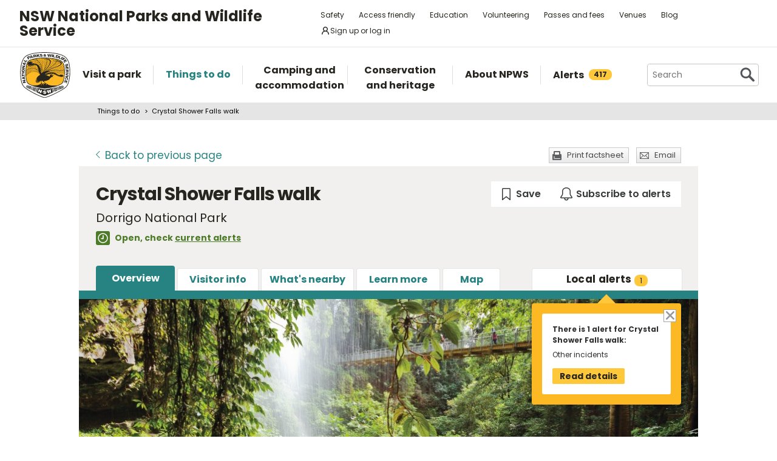

--- FILE ---
content_type: text/html; charset=utf-8
request_url: https://www.nationalparks.nsw.gov.au/things-to-do/walking-tracks/crystal-shower-falls-walk
body_size: 23708
content:





<!DOCTYPE html>
<html class="no-js modern " lang="en">
<head>

    

        <script>document.cookie = 'resolution=' + Math.max(screen.width, screen.height) + ("devicePixelRatio" in window ? "," + devicePixelRatio : ",1") + '; path=/';</script>
    <script>document.cookie = 'pixelDensity=' + ("devicePixelRatio" in window ? devicePixelRatio : "1") + '; path=/';</script>
    <script>document.cookie = 'timezoneoffset=' + new Date().getTimezoneOffset() + '; path=/';</script>


    <meta charset="utf-8">
    <title>
        Crystal Shower Falls | NSW National Parks
    </title>
    <meta name="description" content="Walk through lush rainforest to reach Crystal Shower Falls in Dorrigo National Park near Coffs Harbour. Enjoy spectacular views from the rocky cavern behind the waterfall.">
    <meta name="keywords" content="Crystal Shower Falls, Coffs Harbour, Walking, Waterfalls, Short Walks, Picnic">
    <meta name="viewport" content="width=device-width, initial-scale=1">
    <meta property="og:type" content="website" />
    <meta property="og:site_name" content="NSW National Parks" />
    <meta property="og:url" content="https://www.nationalparks.nsw.gov.au/things-to-do/walking-tracks/crystal-shower-falls-walk" />
    <meta property="og:title" content="Crystal Shower Falls | NSW National Parks" />
    <meta property="og:description" content="Walk through lush rainforest to reach Crystal Shower Falls in Dorrigo National Park near Coffs Harbour. Enjoy spectacular views from the rocky cavern behind the waterfall." />
    <meta property="og:image" content="https://www.nationalparks.nsw.gov.au/-/media/npws/images/parks/dorrigo-national-park/crystal-shower-falls/crystal-shower-falls-walk-01.jpg" />

    <link rel="icon" href="/assets/NPWS/images/favicon.ico" sizes="32x32">
<link rel="icon" href="/assets/NPWS/images/icon.svg" type="image/svg+xml">
<link rel="apple-touch-icon" href="/assets/NPWS/images/apple-touch-icon.png">

    <!-- Standard layout -->

    <link rel="preload" href="/assets/NPWS/fonts/poppins/poppins-v15-latin-regular.woff2" as="font" type="font/woff2" crossorigin>
    <link rel="preload" href="/assets/NPWS/fonts/poppins/poppins-v15-latin-italic.woff2" as="font" type="font/woff2" crossorigin>
    <link rel="preload" href="/assets/NPWS/fonts/poppins/poppins-v15-latin-700.woff2" as="font" type="font/woff2" crossorigin>
    <link rel="preload" href="/assets/NPWS/fonts/poppins/poppins-v15-latin-700italic.woff2" as="font" type="font/woff2" crossorigin>
    <link rel="preload" href="/assets/NPWS/fonts/icons.woff" as="font" type="font/woff" crossorigin>

    <link rel="stylesheet" href="/assets/NPWS/js/lib/jquery-ui-1.13.3.custom/jquery-ui.min.css">
    <link rel="stylesheet" href="/assets/NPWS/css/main.css?v=20260120033644">
    <link rel="stylesheet" href="/assets/NPWS/css/print.css?v=20260120033644" media="print">
    <script type="text/javascript">
        var __userAuthenticated = false;
    </script>
    <link rel="stylesheet" href="/assets/NPWS/Applications/backpack/themes/np-light.css?v=20260120033644">
    <script type="module" src="/assets/NPWS/Applications/backpack/shoelace-autoloader.js?v=20260120033644"></script>
    
    <script src="/assets/NPWS/js/lib/modernizr-2.7.1.min.js"></script>

    <script type="application/ld+json">
{"@context":"http://schema.org","@id":"https://www.nationalparks.nsw.gov.au/things-to-do/walking-tracks/crystal-shower-falls-walk","@type":"TouristAttraction","name":"Crystal Shower Falls walk","description":"Walk through lush rainforest to reach Crystal Shower Falls in Dorrigo National Park near Coffs Harbour. Enjoy spectacular views from the rocky cavern behind the waterfall.","geo":{"@type":"GeoCoordinates","latitude":"-30.3741266674901","longitude":"152.727096666668"},"address":{"@type":"PostalAddress","streetAddress":"","addressLocality":"","postalCode":"","addressRegion":"NSW","addressCountry":"AU"},"telephone":"02 6657 5913","url":"https://www.nationalparks.nsw.gov.au/things-to-do/walking-tracks/crystal-shower-falls-walk","image":"https://www.nationalparks.nsw.gov.au/-/media/npws/images/parks/dorrigo-national-park/crystal-shower-falls/crystal-shower-falls-walk-01.jpg","containedInPlace":{"@type":"Park","name":"Dorrigo National Park"},"openingHoursSpecification":[{"@type":"OpeningHoursSpecification","dayOfWeek":"Monday","opens":"00:00","closes":"23:59"},{"@type":"OpeningHoursSpecification","dayOfWeek":"Tuesday","opens":"00:00","closes":"23:59"},{"@type":"OpeningHoursSpecification","dayOfWeek":"Wednesday","opens":"00:00","closes":"23:59"},{"@type":"OpeningHoursSpecification","dayOfWeek":"Thursday","opens":"00:00","closes":"23:59"},{"@type":"OpeningHoursSpecification","dayOfWeek":"Friday","opens":"00:00","closes":"23:59"},{"@type":"OpeningHoursSpecification","dayOfWeek":"Saturday","opens":"00:00","closes":"23:59"},{"@type":"OpeningHoursSpecification","dayOfWeek":"Sunday","opens":"00:00","closes":"23:59"}]}
</script>


     <!-- Google Search Console -->
<meta name="google-site-verification" content="ep2BvcrD6RCX_vsI_h7DKgd7OiAOAmpIvtVI4LPF09I" />
 <!-- Google Search Console -->
 <!-- Google Tag Manager -->
    <noscript>
        <iframe src="//www.googletagmanager.com/ns.html?id=GTM-P78R9J" height="0" width="0" style="display:none;visibility:hidden"></iframe>
    </noscript>
    <script>
        (function (w, d, s, l, i) {
            w[l] = w[l] || []; w[l].push({
                'gtm.start':
                    new Date().getTime(), event: 'gtm.js'
            }); var f = d.getElementsByTagName(s)[0],
                j = d.createElement(s), dl = l != 'dataLayer' ? '&l=' + l : ''; j.async = true; j.src =
                    '//www.googletagmanager.com/gtm.js?id=' + i + dl; f.parentNode.insertBefore(j, f);
        })(window, document, 'script', 'dataLayer', 'GTM-P78R9J');
    </script>
    <!-- End Google Tag Manager -->
<style>
.alerts-map-link-text{
    display: none;
}
.mapSearch__geolocate{display:none !important;}

@media only screen and (max-width: 41.25em)
{
.alerts-map-link-text{
    display: block;
 }
}
</style>        
</head>

<body data-ng-app="ngoehApp" id="ng-app" data-ng-controller="NgoehController">

<noscript><p>Please <a href="http://www.enable-javascript.com/">enable javascript</a> to access the full functionality of this site</p></noscript>




<script>
    ;(function () {
        'use strict';
        var injectAlertCount = function () {
            var alertCounterEl = document.getElementById('mainNav__alerts__count');
            if (!alertCounterEl) return;
            alertCounterEl.innerHTML = "417";
        }
        if (document.readyState == "complete") injectAlertCount();
        document.addEventListener("DOMContentLoaded", injectAlertCount);
    })();  
</script>



<header id="pageHeader" class="clearfix">
    <div id="headerNavTop" class="border-bottom border-grey-light" data-testid="header-nav-top">
        <div class="container-xl d-md-flex  flex-items-center position-relative px-3 px-md-5">
            <a href="#main" id="skipLink">Skip to content</a>
            <span class="flex-lg-self-center">
                <p id="headerNavTop__tagline" class="lh-condensed-ultra my-0" data-testid="header-nav-tagline-top">NSW National Parks<br class="d-md-none"> and Wildlife Service</p>
            </span>
            <div id="headerNavTop__links" class="ml-md-auto" data-testid="header-nav-toplink">
                <nav aria-label="top menu">
                    <ul>
                        <li class="mx-md-1 rounded-1"><a class="hover-bg-grey-0 rounded-1 no-underline" href="/safety">Safety</a></li>
                        <li class="mx-md-1 rounded-1"><a class="hover-bg-grey-0 rounded-1 no-underline" href="/access-friendly">Access friendly</a></li>
                        <li class="mx-md-1 rounded-1"><a class="hover-bg-grey-0 rounded-1 no-underline" href="/education">Education</a></li>
                        <li class="mx-md-1 rounded-1"><a class="hover-bg-grey-0 rounded-1 no-underline" href="/conservation-and-heritage/volunteer-programs">Volunteering</a></li>
                        <li class="mx-md-1 rounded-1"><a class="hover-bg-grey-0 rounded-1 no-underline" href="/passes-and-fees">Passes and fees</a></li>
                        <li class="mx-md-1 rounded-1"><a class="hover-bg-grey-0 rounded-1 no-underline" href="/venues">Venues</a></li>
                        <li class="mx-md-1 rounded-1"><a class="hover-bg-grey-0 rounded-1 no-underline" href="/blog">Blog</a></li>
                            <li class="mx-md-1 rounded-1">
                                <a class="hover:tw-bg-grey-50 hover:tw-bg-teal-500 hover:tw-text-white md:tw-px-2 md:tw-py-1 tw-bg-white tw-flex tw-flex-items-center tw-gap-1 tw-items-center tw-no-underline rounded-1" href="/account-entry">
                                    <svg xmlns="http://www.w3.org/2000/svg" width="16" height="16" viewBox="0 0 16 16" part="svg" fill="currentColor">
                                        <path d="M10.561 8.073a6.005 6.005 0 0 1 3.432 5.142.75.75 0 1 1-1.498.07 4.5 4.5 0 0 0-8.99 0 .75.75 0 0 1-1.498-.07 6.004 6.004 0 0 1 3.431-5.142 3.999 3.999 0 1 1 5.123 0ZM10.5 5a2.5 2.5 0 1 0-5 0 2.5 2.5 0 0 0 5 0Z"></path>
                                    </svg>
                                    <span>Sign up or log in</span>
                                </a>
                            </li>
                        <li class="mobileOnly"><a href="/about-npws/stay-up-to-date">News and updates</a></li>
                        <li class="mobileOnly"><a href="/about-npws/contact-us">Contact us</a></li>
                    </ul>
                </nav>
            </div>

        </div>

    </div><!-- headerNavTop -->

    <div id="headerNavBottom" class="border-bottom border-grey-dark border-md-bottom-0" data-testid="header-nav-bottom">
        <div class="container-xl position-relative px-3 px-md-5">
            <span class="d-flex my-2">
                <a href="/" title="Home" id="headerLogo">
                    <img src="/-/media/npws/logos/npws-header-logo.svg" alt="" role="presentation" />
                </a>
                <span class="d-block d-md-none flex-self-center ml-2">
                    <p id="headerNavTop__tagline" class="lh-condensed-ultra my-0" data-testid="header-nav-tagline-bottom">NSW National Parks<br class="d-md-none"> and Wildlife Service</p>
                </span>
                    <a class="tw-flex tw-flex-items-center tw-ml-auto tw-text-grey-5 tw-self-center sm:tw-hidden" href="/account-entry">
                        <svg class="tw-bg-grey-100 hover:tw-bg-grey-300 hover:tw-text-white tw-p-2" xmlns="http://www.w3.org/2000/svg" width="24" height="24" viewBox="0 0 24 24" part="svg" fill="currentColor">
                            <title>Sign up or log in</title>
                            <path d="M12 2.5a5.5 5.5 0 0 1 3.096 10.047 9.005 9.005 0 0 1 5.9 8.181.75.75 0 1 1-1.499.044 7.5 7.5 0 0 0-14.993 0 .75.75 0 0 1-1.5-.045 9.005 9.005 0 0 1 5.9-8.18A5.5 5.5 0 0 1 12 2.5ZM8 8a4 4 0 1 0 8 0 4 4 0 0 0-8 0Z"></path>
                        </svg>
                    </a>
                <button type="button" id="menu-toggle" class="menu-toggle bg-grey-5 bttn-invisible float-right mb-n2 ml-2 mr-n3 mt-n2 px-3 px-sm-4" data-testid="header-menu-toggle">
                    <svg xmlns="http://www.w3.org/2000/svg" viewBox="0 0 32 24" width="32" height="24" fill="none" aria-hidden="true" role="presentation" focusable="false">
                        <polyline points="0 12 32 12" stroke="var(--white)" stroke-width="4" />
                        <polyline points="0 22 32 22" stroke="var(--white)" stroke-width="4" />
                        <polyline points="0 2 32 2" stroke="var(--white)" stroke-width="4" />
                    </svg>
                    <span class="sr-only">Open menu</span>
                </button>
                <nav id="header-navigation" class="bg-white d-flex flex-items-center" data-testid="header-navigation" aria-label="main menu">
                    <ul class="width-full">
                        <li class="mainNavItem d-md-none" id="mainNav__search">
                            <div id="searchMenu" class="d-md-flex flex-md-items-center">
                                <form action="/search" method="get">
                                    <div class="search__wrapper d-flex p-0" data-testid="header-navigation-search-list">
                                        <label for="search__textbox">Search</label>
                                        <input type="search" autocomplete="off" id="search__textbox" placeholder="Search" name="term" class="ui-autocomplete-input search__textbox">
                                        <button type="submit" class="bttn-invisible">
                                            <svg fill="none" width="24" height="24" aria-hidden="true" xmlns="http://www.w3.org/2000/svg" viewBox="0 0 33 33"><path fill-rule="evenodd" clip-rule="evenodd" d="M23.508 19.318c2.952-4.71 2.38-10.997-1.718-15.094C17.027-.54 9.305-.54 4.542 4.224c-4.764 4.763-4.764 12.485 0 17.248 4.222 4.223 10.769 4.702 15.52 1.44l8.592 8.593a2.489 2.489 0 1 0 3.52-3.52l-8.666-8.667ZM18.974 7.04A8.214 8.214 0 1 1 7.358 18.656 8.214 8.214 0 0 1 18.974 7.04Z" fill="var(--colour-grey)" /></svg>
                                            <span class="sr-only">Search</span>
                                        </button>
                                    </div>
                                </form>
                            </div>
                        </li>
                        <li id="mainNav__visit" class="mainNavItem">
                            <a class="link" href="/visit-a-park">
                                <div>Visit a park</div>
                            </a>
                            <div class="mainNav__hoverBox">
                                <div class="box">
                                    <div class="wrapper">
                                        <p id="mainNav__visit__nearLabel">Show me parks near</p>
                                        <form action="/visit-a-park/search" method="get">
                                            <label for="visitParkLocation">Location</label>
                                            <div class="mapSearch__textWrapper">
                                                <input type="text" id="visitParkLocation" class="visitParkLocation ParkSearchBox" name="Near" placeholder="Region, town or location..." autocomplete="off" aria-describedby="mainNav__visit__nearLabel">
                                                <a href="javascript:void(0)" title="Find my location" class="mapSearch__geolocate icon gps reverse__geocoder">
                                                    <span class="visuallyhidden">Find my location</span>
                                                </a>
                                            </div>
                                            <input type="submit" value="Search">
                                        </form>
                                        <p id="mainNav__visit__parkLabel">Or enter park name</p>
                                        <form action="/visit-a-park/search" method="get" id="formParkName">
                                            <label for="visitParkName">Park name</label>
                                            <input type="text" id="visitParkName" class="visitParkName" name="ParkName" placeholder="Park name..." autocomplete="off" aria-describedby="mainNav__visit__parkLabel">
                                            <input type="submit" value="Search" disabled="disabled">
                                        </form>
                                    </div>
                                    <a href="/visit-a-park#mainParkNavJump" class="orShowMe">See parks by region</a>
                                </div>
                            </div>
                        </li>
                        <li id="mainNav__things" class="mainNavItem">
                            <a class="link" href="/things-to-do">
                                <div>Things to do</div>
                            </a>
                            <div class="mainNav__hoverBox">
                                <div class="box">
                                    <div class="wrapper">
                                        <p id="mainNav__things__showMeLabel">Show me</p>
                                        <form action="/things-to-do/search" method="get">
                                            <label class="offScreen" for="TtdCategoriesHeader">TtdCategoriesHeader</label>
                                            <select aria-describedby="mainNav__things__showMeLabel" id="TtdCategoriesHeader" name="Categories"><option value="Top things to do">Top things to do</option>
<option value="Guided tours">Guided tours</option>
<option value="Events">Events</option>
<option value="Walking">Walking</option>
<option value="Picnics and barbecues">Picnics and barbecues</option>
<option value="Visitor centres">Visitor centres</option>
<option value="Sightseeing">Sightseeing</option>
<option value="Cycling">Cycling</option>
<option value="4WD touring">4WD touring</option>
<option value="Car touring">Car touring</option>
<option value="Aboriginal culture">Aboriginal culture</option>
<option value="Historic heritage">Historic heritage</option>
<option value="Horse riding">Horse riding</option>
<option value="All things to do">All things to do</option>
</select>
                                            <p id="mainNav__things__nearLabel">Near</p>
                                            <label for="thingsParkName">Region, town or location</label>
                                            <div class="mapSearch__textWrapper">
                                                <input type="text" id="thingsParkName" class="visitParkLocation" name="Near" placeholder="Region, town or location..." autocomplete="off" aria-describedby="mainNav__things__nearLabel">
                                                <a href="javascript:void(0)" title="Find my location" class="mapSearch__geolocate icon gps reverse__geocoder">
                                                    <span class="visuallyhidden">Find my location</span>
                                                </a>
                                            </div>
                                            <input type="submit" value="Search">
                                        </form>
                                    </div>
                                    <a href="/things-to-do#mainNavJump" class="orShowMe">Here are some ideas</a>
                                </div>
                            </div>
                        </li>
                        <li id="mainNav__camping" class="mainNavItem">
                            <a class="link" href="/camping-and-accommodation">
                                <div>Camping and accommodation</div>
                            </a>
                            <div class="mainNav__hoverBox">
                                <div class="box">
                                    <div class="wrapper">
                                        <p id="mainNav__camping__stayIn">I want to stay in a</p>
                                        <form action="/camping-and-accommodation/search" method="get">
                                            <label for="StayOptionHeader">Camping / Accommodation</label>

                                            <select aria-describedby="mainNav__camping__stayIn" id="StayOptionHeader" name="StayOption"><option value="1">Tent</option>
<option value="2">Caravan site</option>
<option value="3">Camper trailer site</option>
<option value="4">Accommodation (cabins, cottages etc)</option>
</select>
                                            <p id="mainNav__camping__near">Near</p>
                                            <label for="CampingAndAccommodationNear">Town, park or location</label>
                                            <div class="mapSearch__textWrapper">
                                                <input type="text" id="CampingAndAccommodationNear" class="visitParkLocation" name="Near" placeholder="Town, park or location..." aria-describedby="mainNav__camping__near">
                                                <a href="javascript:void(0)" title="Find my location" class="mapSearch__geolocate icon gps reverse__geocoder">
                                                    <span class="visuallyhidden">Find my location</span>
                                                </a>
                                            </div>
                                            <input type="submit" value="Search">
                                        </form>
                                    </div>
                                    <a href="/camping-and-accommodation#mainNavJump" class="orShowMe">See our favourites</a>
                                </div>
                            </div>
                        </li>
                        <li id="mainNav__conservation" class="mainNavItem">
                            <a class="link" href="/conservation-and-heritage">
                                <div>Conservation and heritage</div>
                            </a>
                            <div class="mainNav__hoverBox">
                                <div class="box">
                                    <ul>
                                                
                                                <li><a href="/conservation-and-heritage/threatened-species">Threatened species in parks</a></li>
                                                
                                                <li><a href="/conservation-and-heritage/aboriginal-culture">Aboriginal culture</a></li>
                                                
                                                <li><a href="/conservation-and-heritage/exploring-history">Exploring history</a></li>
                                                
                                                <li><a href="/conservation-and-heritage/get-involved">Get involved</a></li>
                                                
                                                <li><a href="/conservation-and-heritage/our-parks">Our parks</a></li>
                                                
                                                <li><a href="/conservation-and-heritage/pets-in-national-parks">Pets in national parks</a></li>
                                                
                                                <li><a href="/conservation-and-heritage/protecting-biodiversity">Protecting biodiversity</a></li>
                                                
                                                <li><a href="/conservation-and-heritage/world-heritage">World Heritage</a></li>
                                                
                                                <li><a href="/conservation-and-heritage/native-plant-animal-licensing">Native plant and animal licensing</a></li>

                                    </ul>
                                </div>
                            </div>
                        </li>
                        <li id="mainNav__about" class="mainNavItem">
                            <a class="link" href="/about-npws">
                                <div>About NPWS</div>
                            </a>
                            <div class="mainNav__hoverBox">
                                <div class="box">
                                    <ul>
                                                <li><a href="/about-npws/who-we-are">Who we are</a></li>
                                                <li><a href="/about-npws/what-we-do">What we do</a></li>
                                                <li><a href="/about-npws/contact-us">Contact us</a></li>
                                                <li><a href="/about-npws/stay-up-to-date">News and updates</a></li>
                                                <li><a href="/about-npws/careers">Careers</a></li>
                                                <li><a href="/about-npws/business-opportunities">Business opportunities</a></li>
                                                <li><a href="/about-npws/donate">Donate</a></li>
                                                <li><a href="/about-npws/visitor-infrastructure">Visitor infrastructure</a></li>

                                    </ul>
                                </div>
                            </div>
                        </li>
                        <li id="mainNav__alerts" class="mainNavItem">
                            <a class="link" href="/alerts">
                                <div class="d-md-flex flex-md-items-center">Alerts<span id="mainNav__alerts__count"><span class="AnimatedEllipsis d-flex helvetica-medium lh-condensed-ultra"></span></span></div>
                            </a>
                        </li>
                        <li class="mainNavItem header-nav-quicklinks-item" id="mainNav__quickLinks" data-testid="header-nav-quicklinks-item">
                            <button type="button" id="header-quicklinks-toggle" class="header-quicklinks-toggle bttn-invisible d-flex flex-items-center p-3 width-full text-black text-bold outline-focus" data-testid="header-quicklinks-toggle">
                                <span>Quick links</span>
                                <svg class="flex-grow-0 ml-auto" width="12" aria-hidden="true" focusable="false" viewBox="0 0 32 32"><path fill="currentColor" d="M15.814 0.812L31.564 16.562L26.626 21.5L15.813 10.625L4.938 21.5L0 16.562L15.814 0.812Z" transform="rotate(180 16 16)"></path></svg>
                            </button>
                            <ul class="header-navigation-quicklinks" id="header-navigation-quicklinks" data-testid="header-navigation-quicklinks">
                                <li class="mt-0"><a href="/safety">Safety</a></li>
                                <li><a href="/access-friendly">Access friendly</a></li>
                                <li><a href="/education">Education</a></li>
                                <li><a href="/conservation-and-heritage/volunteer-programs">Volunteering</a></li>
                                <li><a href="/passes-and-fees">Passes and fees</a></li>
                                <li><a href="/venues">Venues</a></li>
                                <li><a href="/blog">Blog</a></li>
                                <li class="mobileOnly"><a href="/about-npws/stay-up-to-date">News and updates</a></li>
                                <li class="mobileOnly"><a href="/about-npws/contact-us">Contact us</a></li>
                            </ul>
                        </li>
                        <li class="mainNavItem sm:tw-hidden">
                                <a class="link" href="/account-entry">
                                    <div class="d-md-flex flex-md-items-center">Sign up or log in</div>
                                </a>
                        </li>
                    </ul>
                </nav>
                <div id="search" class="d-md-flex flex-md-items-center">
                    <form action="/search" method="get">
                        <button type="button" id="search__toggle" class="bttn bttn-primary px-2" data-testid="header-search-toggle">
                            <svg fill="none" width="16" height="16" aria-hidden="true" xmlns="http://www.w3.org/2000/svg" viewBox="0 0 33 33"><path fill-rule="evenodd" clip-rule="evenodd" d="M23.508 19.318c2.952-4.71 2.38-10.997-1.718-15.094C17.027-.54 9.305-.54 4.542 4.224c-4.764 4.763-4.764 12.485 0 17.248 4.222 4.223 10.769 4.702 15.52 1.44l8.592 8.593a2.489 2.489 0 1 0 3.52-3.52l-8.666-8.667ZM18.974 7.04A8.214 8.214 0 1 1 7.358 18.656 8.214 8.214 0 0 1 18.974 7.04Z" fill="var(--white)" /></svg>
                            <span class="sr-only">Show Search</span>
                        </button>
                        <div class="search__wrapper" data-testid="header-navigation-search" data-search-panel>
                            <span class="bg-white border d-flex flex-items-stretch rounded-2 width-full">
                                <label for="search__textbox">Search</label>
                                <input type="search" autocomplete="off" data-search-panel-input placeholder="Search" name="term" class="flex-1 rounded-2 outline-focus ui-autocomplete-input search__textbox">
                                <button type="submit" class="bttn-invisible">
                                    <svg fill="none" width="24" height="24" aria-hidden="true" xmlns="http://www.w3.org/2000/svg" viewBox="0 0 33 33"><path fill-rule="evenodd" clip-rule="evenodd" d="M23.508 19.318c2.952-4.71 2.38-10.997-1.718-15.094C17.027-.54 9.305-.54 4.542 4.224c-4.764 4.763-4.764 12.485 0 17.248 4.222 4.223 10.769 4.702 15.52 1.44l8.592 8.593a2.489 2.489 0 1 0 3.52-3.52l-8.666-8.667ZM18.974 7.04A8.214 8.214 0 1 1 7.358 18.656 8.214 8.214 0 0 1 18.974 7.04Z" fill="var(--colour-grey)"></path></svg>
                                    <span class="sr-only">Search</span>
                                </button>
                            </span>
                        </div>
                    </form>
                </div>
            </span>
        </div>
    </div><!-- headerNavBottom -->
</header>
    <div id="main">



    <nav id="breadcrumb" class="clearfix" aria-label="breadcrumb">
        <div class="container">
            <ul>
                    <li><a href="/things-to-do">Things to do</a></li>
                    <li><a href="/things-to-do/walking-tracks/crystal-shower-falls-walk">Crystal Shower Falls walk</a></li>
            </ul>
        </div>
    </nav>
        


<section id="content" class="things">

    


<header class="contentHeaderFooter">
    <a href="javascript:history.back()" class="contentHeaderFooter__back"><span>Back</span><span class="not-visible"> to previous page</span></a>
    <div class="contentHeaderFooterRight">
                <a href="https://www.nationalparks.nsw.gov.au/things-to-do/walking-tracks/crystal-shower-falls-walk?p=1&amp;pdfprint=true" target="_blank" title="Print-friendly version of these webpages"
                   class="contentHeaderFooter__print buttonSmall headingIcon icon print printfactsheet">Print factsheet</a>
        <a href="/NPWS/Misc/SendSharingEmail" class="contentHeaderFooter__email buttonSmall headingIcon icon mail modalWindow">Email</a>
    </div>
</header>



    <div id="content__inner">
        




<div class="tw-flex tw-flex-wrap tw-justify-between tw-mb-6">
    <div class="position-relative tw-mb-0 title__section ">



            <h1 class="show-inline tw-mr-10 vertical-align-middle">Crystal Shower Falls walk </h1>
                    <p class="tabbedPageSubTitle"> Dorrigo National Park</p>
            <p class="hidden-print npws-status npws-status--open">
                <span class="npws-status__text">
                    Open, check&nbsp;<a href="https://www.nationalparks.nsw.gov.au/things-to-do/walking-tracks/crystal-shower-falls-walk/local-alerts">current alerts</a>&nbsp;
                </span>
    </p>
    </div>

    <np-user-actions-container class="hidden-pdf-print">
        <div class="tw-flex tw-flex-wrap tw-gap-3">

            <np-favourite-button
                item-id="1e29829335b34ac0a9b06bc5077a3b25"
                item-name="Crystal Shower Falls walk">
            </np-favourite-button>
                <np-alert-subscription
                    item-id="1e29829335b34ac0a9b06bc5077a3b25"
                    item-name="Crystal Shower Falls walk">
                </np-alert-subscription>
        </div>

    </np-user-actions-container>
</div>



        
<nav id="tabbedNav">
    <ul>
        <li id="tabbedNav__subNav">
            <a id="tabbedNav__menu" href="javascript:void(0);">Menu</a>
            <ul class="box-shadow-large box-shadow-sm-none">
                            <li id="tabbedNav__overview" class="active" ><a href="https://www.nationalparks.nsw.gov.au/things-to-do/walking-tracks/crystal-shower-falls-walk">Overview</a></li>
                            <li id="tabbedNav__visitor-info" ><a href="https://www.nationalparks.nsw.gov.au/things-to-do/walking-tracks/crystal-shower-falls-walk/visitor-info">Visitor info</a></li>
                            <li id="tabbedNav__near-by" ><a href="https://www.nationalparks.nsw.gov.au/things-to-do/walking-tracks/crystal-shower-falls-walk/near-by">What&#39;s nearby</a></li>
                            <li id="tabbedNav__learn-more" ><a href="https://www.nationalparks.nsw.gov.au/things-to-do/walking-tracks/crystal-shower-falls-walk/learn-more">Learn more</a></li>
                            <li id="tabbedNav__maps" ><a href="https://www.nationalparks.nsw.gov.au/things-to-do/walking-tracks/crystal-shower-falls-walk/map">Map</a></li>

            </ul>
        </li>


        <li id="tabbedNav__alerts" class="">
            
                <a href="https://www.nationalparks.nsw.gov.au/things-to-do/walking-tracks/crystal-shower-falls-walk/local-alerts">
                    <span class="excess">Local </span>
                        alerts
                        <span class="count">1</span>
                </a>
                <div class="mainNav__hoverBox">
                    <div class="box">
                        <div class="alertBox">
                            <a class="mainNav__close alertsTab" title="Close alert" href="javascript:void(0)">
                                <span class="visuallyhidden">Close alerts panel</span>
                            </a>
                            <p>
                                <strong>There is 1 alert for Crystal Shower Falls walk:</strong>
                            </p>
                            <p>Other incidents</p>
                            <a class="button readdetails" href="https://www.nationalparks.nsw.gov.au/things-to-do/walking-tracks/crystal-shower-falls-walk/local-alerts">Read details</a>
                        </div>
                    </div>
                </div>
        </li>
    </ul>


</nav>
		<p id="detailLeftColumn__sectionName">Overview</p>


        <div class="float-left width-full">
        
        </div>
        

<div id="content__inner__headerWrapper" class="fullWidth">
    <div id="rotator">
        <div id="rotator__slideWrapper" style="padding-bottom:60" data-loop="True">

                <div class="rotator__slideWrapper__slide imageCenter">
                    <img alt="The view from behind the waterfall towards the suspension bridge at Crystal Shower Falls walk in Dorrigo National Park. Photo: Rob Cleary &amp;copy; OEH" src="/-/media/npws/images/parks/dorrigo-national-park/crystal-shower-falls/crystal-shower-falls-walk-01.jpg" data-title="" data-description="Crystal Shower Falls walk is a short but stunning waterfall walk in Dorrigo that takes you behind the waterfall itself.">
                </div>

                        <div class="rotator__slideWrapper__slide imageCenter">
                            <img alt="Crystal Shower Falls in Dorrigo National Park. Photo: Rob Cleary &amp;copy; OEH" class="ss" src="/-/media/npws/images/parks/dorrigo-national-park/crystal-shower-falls/crystal-shower-falls-walk-02.jpg" data-title="" data-description="Crystal Shower Falls walk starts from Dorrigo Rainforest Centre. Lush rainforest towers above you on the walk to the falls, and you might hear the call of fruit doves and other rainforest birds.">
                        </div>
                        <div class="rotator__slideWrapper__slide imageCenter">
                            <img alt="The suspension bridge along Crystal Shower Falls walk in Dorrigo National Park. Photo: Rob Cleary &amp;copy; OEH" class="ss" src="/-/media/npws/images/parks/dorrigo-national-park/crystal-shower-falls/crystal-shower-falls-walk-03.jpg" data-title="" data-description="Once you reach the falls, a suspension bridge carries you across the valley in front of the falls for fantastic views of the waterfall dropping into the pool below. ">
                        </div>
            <a href="javascript:void(0)" title="View photo in full screen" id="rotator__fullscreen" class="photoFullscreen"><span class="visuallyhidden">View photo in full screen</span></a>
        </div>
        <p>
            <a href="javascript:void(0);" id="rotator__viewFull">View full screen</a>
                <a href="javascript:void(0);" id="rotator__pause">Pause</a>
                <a href="javascript:void(0);" id="rotator__play">Play</a>
        </p>
        <ul id="rotator__nav"></ul>
    </div>

</div>
        <div class="float-left width-full">
        
        </div>
        <div class="detailLeftColumn" data-equal-heights="true">
            
            




<div>
    <div class="overviewIntro">
        <p>Walk through lush rainforest to reach Crystal Shower Falls in Dorrigo National Park near Coffs Harbour. Enjoy spectacular views from the rocky cavern behind the waterfall.</p>
    </div>
            <dl class="itemDetails">
                
                                                
                    <div class="border-black-fade border-top d-flex flex-column flex-md-row flex-nowrap">
                    	<dt class="flex-auto width-full my-md-2 mt-2 py-0 f4">Where</dt>
                    	<dd class="border-0 col-md-9 flex-shrink-0 mb-3 my-2 py-0"><a href="/visit-a-park/parks/dorrigo-national-park">Dorrigo National Park</a> in <a href="/visit-a-park/regions/north-coast">North Coast</a></dd>
                    </div>
                                    <div class="border-black-fade border-top d-flex flex-column flex-md-row flex-nowrap">
                    	<dt class="flex-auto width-full my-md-2 mt-2 py-0 f4">Accessibility</dt>
                    	<dd class="border-0 col-md-9 flex-shrink-0 mb-3 my-2 py-0"><a href="Crystal-Shower-Falls-walk/visitor-info#accessibility">No wheelchair access</a></dd>
                    </div>
                                    	<div class="border-black-fade border-top d-flex flex-column flex-md-row flex-nowrap">
                            <dt class="flex-auto width-full my-md-2 mt-2 py-0 f4">Distance</dt>
                            <dd class="border-0 col-md-9 flex-shrink-0 mb-3 my-2 py-0">3.2km return</dd>
                    	</div>
                                    <div class="border-black-fade border-top d-flex flex-column flex-md-row flex-nowrap">
	                    <dt class="flex-auto width-full my-md-2 mt-2 py-0 f4">Time suggested</dt>
	                    <dd class="border-0 col-md-9 flex-shrink-0 mb-3 my-2 py-0">1hr - 1hr 30min</dd>
	                </div>
                                    <div class="border-black-fade border-top d-flex flex-column flex-md-row flex-nowrap">
                    <dt class="flex-auto width-full my-md-2 mt-2 py-0 f4">Grade</dt>
                    <dd class="border-0 col-md-9 flex-shrink-0 mb-3 my-2 py-0">
                            <span class="grade-icon icon mr-2 grade2"></span>
                            <a class="grade-link m-0" href="Crystal-Shower-Falls-walk/visitor-info#track-difficulty">Grade 2</a>
                    </dd>
                </div>
                                                                                                                                                                
                                                                                                    <div class="border-black-fade border-top d-flex flex-column flex-md-row flex-nowrap">
                    <dt class="flex-auto width-full my-md-2 mt-2 py-0 f4">Please note</dt>
                    <dd class="border-0 col-md-9 flex-shrink-0 mb-3 my-2 py-0 guidelines" style="min-height: 24px;"><p>Remember to check the weather before you go because it can change quickly.</p></dd>
                </div>
            </dl>
            <p>Crystal Shower Falls walk is a short but stunning waterfall walk in Dorrigo that takes you behind the waterfall itself. It's easily combined with <a href="/things-to-do/walking-tracks/walk-with-the-birds-boardwalk">Walk with the Birds boardwalk</a>.</p><p>Part of the <a href="/things-to-do/walking-tracks/wonga-walk">Wonga walk circuit</a>, Crystal Shower Falls walk starts from Dorrigo Rainforest Centre. Lush rainforest towers above you on the walk to the falls, and you might hear the call of fruit doves and other rainforest birds.</p><p>Once you reach the falls, a suspension bridge carries you across the valley in front of the falls for fantastic views of the waterfall dropping into the pool below. A short side track leads behind the waterfall into a rocky cavern, where you can look through the veil of falling water.</p><p>If you're feeling energetic, continue to Tristania Falls and loop back to the <a href="/things-to-do/visitor-centres/dorrigo-rainforest-centre">Rainforest Centre</a> on Wonga walk. For a shorter walk, you can also reach Crystal Shower Falls from <a href="/things-to-do/picnic-areas/the-glade-picnic-area">The Glade picnic area</a>.</p>
            <p class="cta hidden-print">
                For directions, safety and practical information, see <a href="https://www.nationalparks.nsw.gov.au/things-to-do/walking-tracks/crystal-shower-falls-walk/visitor-info">visitor info</a>
            </p>
</div>





<div class="parkHighlights mt-4 clearfix">
    <h2>Also see</h2>
    <div class="scrollingBox">
        <div class="scrollingBox__inner">
            <div class="scrollingBox__container">

<div class="scrollingBox__item things">
            <a href="https://www.nationalparks.nsw.gov.au/things-to-do/walking-tracks/wonga-walk">
                <img src="/-/media/npws/images/parks/dorrigo-national-park/wonga-walk/wonga-walk-14.jpg?w=210&amp;h=123&amp;hash=CF16188E28BE87B98152D6660C948616" width="210" height="123" alt="Wonga walk in Dorrigo National Park. Photo credit: Owen Mowle &amp;copy; DPIE" class="lazyLoaded" />
                <noscript><img src="/-/media/npws/images/parks/dorrigo-national-park/wonga-walk/wonga-walk-14.jpg?w=210&amp;h=123&amp;hash=CF16188E28BE87B98152D6660C948616" alt="Wonga walk in Dorrigo National Park. Photo credit: Owen Mowle &amp;copy; DPIE" /></noscript>
                            </a>


    <p class="scrollingBox__item__category">Walk</p>
    <h3><a href="https://www.nationalparks.nsw.gov.au/things-to-do/walking-tracks/wonga-walk" title="Wonga walk">Wonga walk</a></h3>

    <p class="scrollingBox__item__seeMore">See more <a href="/things-to-do/search?categories=all%20activities&amp;near=&amp;extent=">activities</a></p>
</div>

<div class="scrollingBox__item things">
            <a href="https://www.nationalparks.nsw.gov.au/things-to-do/walking-tracks/walk-with-the-birds-boardwalk">
                <img src="/-/media/npws/images/parks/dorrigo-national-park/walk-with-the-birds-boardwalk/walk-with-the-birds-boardwalk-001.jpg?w=210&amp;h=123&amp;hash=DB2287A283DD6CEA4291BD37A51C4771" width="210" height="123" alt="A person looking up at a sculpture of a Wompoo fruit-dove in the canopy surrounding Walk with the Birds boardwalk, Dorrigo National Park. Credit: Jay Black &amp;copy; DCCEEW" class="lazyLoaded" />
                <noscript><img src="/-/media/npws/images/parks/dorrigo-national-park/walk-with-the-birds-boardwalk/walk-with-the-birds-boardwalk-001.jpg?w=210&amp;h=123&amp;hash=DB2287A283DD6CEA4291BD37A51C4771" alt="A person looking up at a sculpture of a Wompoo fruit-dove in the canopy surrounding Walk with the Birds boardwalk, Dorrigo National Park. Credit: Jay Black &amp;copy; DCCEEW" /></noscript>
                            </a>


    <p class="scrollingBox__item__category">Walk</p>
    <h3><a href="https://www.nationalparks.nsw.gov.au/things-to-do/walking-tracks/walk-with-the-birds-boardwalk" title="Walk with the Birds boardwalk">Walk with the Birds boardwalk</a></h3>

    <p class="scrollingBox__item__seeMore">See more <a href="/things-to-do/search?categories=all%20activities&amp;near=&amp;extent=">activities</a></p>
</div>

<div class="scrollingBox__item things">
            <a href="https://www.nationalparks.nsw.gov.au/things-to-do/picnic-areas/the-glade-picnic-area">
                <img src="/-/media/npws/images/parks/dorrigo-national-park/glade-picnic-area/phase-3/glade-picnic-area-01.jpg?w=210&amp;h=123&amp;hash=F5357B56B6396E26B4BE46202CCE075F" width="210" height="123" alt="The Glade picnic area, Dorrigo National Park. Photo &amp;copy; Rob Cleary" class="lazyLoaded" />
                <noscript><img src="/-/media/npws/images/parks/dorrigo-national-park/glade-picnic-area/phase-3/glade-picnic-area-01.jpg?w=210&amp;h=123&amp;hash=F5357B56B6396E26B4BE46202CCE075F" alt="The Glade picnic area, Dorrigo National Park. Photo &amp;copy; Rob Cleary" /></noscript>
                            </a>


    <p class="scrollingBox__item__category">Picnic</p>
    <h3><a href="https://www.nationalparks.nsw.gov.au/things-to-do/picnic-areas/the-glade-picnic-area" title="The Glade picnic area">The Glade picnic area</a></h3>

    <p class="scrollingBox__item__seeMore">See more <a href="/things-to-do/search?categories=all%20attractions&amp;near=&amp;extent=">attractions</a></p>
</div>

<div class="scrollingBox__item things">
            <a href="https://www.nationalparks.nsw.gov.au/things-to-do/visitor-centres/dorrigo-rainforest-centre">
                <img src="/-/media/npws/images/parks/dorrigo-national-park/dorrigo-rainforest-centre/dorrigo-rainforest-centre-04.jpg?w=210&amp;h=123&amp;hash=FF21F1D04653AC1CB0F33013AAC51916" width="210" height="123" alt="Staff helping a visitor at Dorrigo Rainforest Centre. Photo: John Spencer/DCCEEW &amp;copy; DCCEEW" class="lazyLoaded" />
                <noscript><img src="/-/media/npws/images/parks/dorrigo-national-park/dorrigo-rainforest-centre/dorrigo-rainforest-centre-04.jpg?w=210&amp;h=123&amp;hash=FF21F1D04653AC1CB0F33013AAC51916" alt="Staff helping a visitor at Dorrigo Rainforest Centre. Photo: John Spencer/DCCEEW &amp;copy; DCCEEW" /></noscript>
                            </a>


    <p class="scrollingBox__item__category">Learn</p>
    <h3><a href="https://www.nationalparks.nsw.gov.au/things-to-do/visitor-centres/dorrigo-rainforest-centre" title="Dorrigo Rainforest Centre">Dorrigo Rainforest Centre</a></h3>

    <p class="scrollingBox__item__seeMore">See more <a href="/things-to-do/search?categories=all%20attractions&amp;near=&amp;extent=">attractions</a></p>
</div>

<div class="scrollingBox__item things">
            <a href="https://www.nationalparks.nsw.gov.au/things-to-do/immersive-stories/dorrigo-rainforest-birds-revealed-self-guided-audio-tour">
                <img src="/-/media/npws/images/audio-tours/dorrigo-rainforest-birds/stop-12-eastern-spinebill-01.jpg?w=210&amp;h=123&amp;hash=61DB32028D38D90A264A70763F79388A" width="210" height="123" alt="An eastern spinebill on a grevillea flower. Photo &amp;copy; Andrew Turbill" class="lazyLoaded" />
                <noscript><img src="/-/media/npws/images/audio-tours/dorrigo-rainforest-birds/stop-12-eastern-spinebill-01.jpg?w=210&amp;h=123&amp;hash=61DB32028D38D90A264A70763F79388A" alt="An eastern spinebill on a grevillea flower. Photo &amp;copy; Andrew Turbill" /></noscript>
                            </a>


    <p class="scrollingBox__item__category">Immersive stories</p>
    <h3><a href="https://www.nationalparks.nsw.gov.au/things-to-do/immersive-stories/dorrigo-rainforest-birds-revealed-self-guided-audio-tour" title="Dorrigo Rainforest birds revealed self-guided audio tour">Dorrigo Rainforest birds revealed self-guided audio tour</a></h3>

    <p class="scrollingBox__item__seeMore">See more <a href="/things-to-do/search?categories=immersive%20stories&amp;near=&amp;extent=">immersive stories</a></p>
</div>
            </div>
        </div>
    </div>
</div>


<div id="parkMore">
    



<div class="parkMore__item">
            <p class="parkMore__category">&nbsp;<br></p>




    <h3>
            <a href="/about-npws/stay-up-to-date/Magazine">Subscribe to Naturescapes</a>
    </h3>
    <p>Subscribe to our Naturescapes e-newsletter which is packed with the latest information, experiences and events in NSW national parks. Your next park adventure starts here.</p>
        <img alt="A family walk a boardwalk section of Bouddi coastal walk, Bouddi National Park. Photo: John Spencer/OEH." src="/-/media/npws/images/overview-promos/naturescapes-bouddi-coastal-walk.jpg?w=298&amp;hash=F6179B5484B5A30648DB70E3B07DB67F">
    
</div>




<div class="parkMore__item">
            <p class="parkMore__category">Things to do:</p>




    <h3>
            <a href="https://www.nationalparks.nsw.gov.au/things-to-do/immersive-stories/dorrigo-rainforest-birds-revealed-self-guided-audio-tour">Dorrigo Rainforest birds revealed self-guided audio tour</a>
    </h3>
    <p>Go on a self-guided audio tour through Dorrigo Rainforest and discover some of the interesting birds that call this place home. As you follow the track, you'll learn about the quirky habits, colourful personalities and unique calls of some of the park&rsquo;s most prominent birds.</p>
        <img alt="An eastern spinebill on a grevillea flower. Photo &amp;copy; Andrew Turbill" src="/-/media/npws/images/audio-tours/dorrigo-rainforest-birds/stop-12-eastern-spinebill-01.jpg?w=298&amp;hash=9EBBE1B5EA7E8BC8FF33207109B56FE4">
    
</div>

</div>


        </div><!-- detail-left-column -->
        

<div class="detailRightColumn" data-equal-heights="true">
        <!-- BookingInfo.cshtml -->



            <h2 class="operatedBy">General enquiries</h2>
        <ul class="parkDetail operatedBy">
            <li class="parkDetail__contact">
National Parks Contact Centre            </li>
                <li class="parkDetail__openingHours">7am to 7pm daily</li>                            <li class="parkDetail__phone"><a href="tel:1300 072 757">1300 072 757</a> (13000 PARKS) for the cost of a local call within Australia excluding mobiles</li>                                                                <li class="parkDetail__email"><a href="mailto:parks.info@environment.nsw.gov.au">parks.info@environment.nsw.gov.au</a></li>                                </ul>



        <h2 class="operatedBy">Operated by</h2>
        <ul class="parkDetail operatedBy">
            <li class="parkDetail__contact">
Dorrigo Rainforest Centre            </li>
 <li class="parkDetail__openingHours">May to August 9am to 4pm daily. September to April 9am to 4.30pm daily. Closed Christmas Day.</li>              <li class="parkDetail__phone"><a href="tel:02 6657 5913">02 6657 5913</a> </li>                                                  <li class="parkDetail__email"><a href="mailto:dorrigo.rainforestcentre@environment.nsw.gov.au">dorrigo.rainforestcentre@environment.nsw.gov.au</a></li>                          <li class="parkDetail__address">142 Dome Road Dorrigo Mountain NSW 2453</li>         </ul>



<h2 class="parkInfo">Park info</h2> <ul class="parkDetail parkInfo" id="parkDetail">
             <li class="parkDetail__region">in <a href='https://www.nationalparks.nsw.gov.au/visit-a-park/parks/dorrigo-national-park'>Dorrigo National Park</a> in the <a href='https://www.nationalparks.nsw.gov.au/visit-a-park/regions/north-coast'>North Coast</a> region</li>
             <li class="parkDetail__openingHours"><p>Dorrigo&nbsp;National Park is always open but may have to close at times due to poor weather or fire danger.</p></li>

              </ul>

        	    <a class="buttonSmall" id="detailRightColumn__seeMore" href="/things-to-do/walking-tracks/crystal-shower-falls-walk/visitor-info">See more visitor info</a>







    <div id="detailRightColumn__nearbyInfo">
        <h2>What's nearby:</h2>
        
                        <h3 class="detailRightColumn__categoryHeading">
                            <a href="#" title="See more things to do nearby">Things to do (24)</a><span class="expandable"></span>
                        </h3>
                        <ul class="detailRightColumn__linkList things">
                                    <li class="headingIcon icon fourWD">

                                        <a href='/things-to-do/search?categories=4wd%20touring&amp;near=crystal%20shower%20falls%20walk&amp;extent=around' title="See more things to do that are 4wd touring">
                                            4WD touring <span>(1)</span>
                                        </a>
                                    </li>
                                    <li class="headingIcon icon birdwatching">

                                        <a href='/things-to-do/search?categories=birdwatching%20and%20wildlife%20encounters&amp;near=crystal%20shower%20falls%20walk&amp;extent=around' title="See more things to do that are birdwatching and wildlife encounters">
                                            Birdwatching and wildlife encounters <span>(10)</span>
                                        </a>
                                    </li>
                                    <li class="headingIcon icon bike">

                                        <a href='/things-to-do/search?categories=cycling&amp;near=crystal%20shower%20falls%20walk&amp;extent=around' title="See more things to do that are cycling">
                                            Cycling <span>(1)</span>
                                        </a>
                                    </li>
                                    <li class="headingIcon icon environmental-study">

                                        <a href='/things-to-do/search?categories=environmental%20appreciation/study&amp;near=crystal%20shower%20falls%20walk&amp;extent=around' title="See more things to do that are environmental appreciation/study">
                                            Environmental appreciation/study <span>(1)</span>
                                        </a>
                                    </li>
                                    <li class="headingIcon icon camera">

                                        <a href='/things-to-do/search?categories=photography&amp;near=crystal%20shower%20falls%20walk&amp;extent=around' title="See more things to do that are photography">
                                            Photography <span>(1)</span>
                                        </a>
                                    </li>
                                    <li class="headingIcon icon picnic">

                                        <a href='/things-to-do/search?categories=picnics%20and%20barbecues&amp;near=crystal%20shower%20falls%20walk&amp;extent=around' title="See more things to do that are picnics and barbecues">
                                            Picnics and barbecues <span>(3)</span>
                                        </a>
                                    </li>
                                    <li class="headingIcon icon car">

                                        <a href='/things-to-do/search?categories=road%20trips%20and%20car/bus%20tours&amp;near=crystal%20shower%20falls%20walk&amp;extent=around' title="See more things to do that are road trips and car/bus tours">
                                            Road trips and car/bus tours <span>(3)</span>
                                        </a>
                                    </li>
                                    <li class="headingIcon icon lookouts">

                                        <a href='/things-to-do/search?categories=sightseeing&amp;near=crystal%20shower%20falls%20walk&amp;extent=around' title="See more things to do that are sightseeing">
                                            Sightseeing <span>(11)</span>
                                        </a>
                                    </li>
                                    <li class="headingIcon icon surfing">

                                        <a href='/things-to-do/search?categories=surfing&amp;near=crystal%20shower%20falls%20walk&amp;extent=around' title="See more things to do that are surfing">
                                            Surfing <span>(1)</span>
                                        </a>
                                    </li>
                                    <li class="headingIcon icon swimming">

                                        <a href='/things-to-do/search?categories=swimming&amp;near=crystal%20shower%20falls%20walk&amp;extent=around' title="See more things to do that are swimming">
                                            Swimming <span>(1)</span>
                                        </a>
                                    </li>
                                    <li class="headingIcon icon information">

                                        <a href='/things-to-do/search?categories=visitor%20centres&amp;near=crystal%20shower%20falls%20walk&amp;extent=around' title="See more things to do that are visitor centres">
                                            Visitor centres <span>(1)</span>
                                        </a>
                                    </li>
                                    <li class="headingIcon icon walking">

                                        <a href='/things-to-do/search?categories=walking&amp;near=crystal%20shower%20falls%20walk&amp;extent=around' title="See more things to do that are walking">
                                            Walking <span>(14)</span>
                                        </a>
                                    </li>
                                    <li class="headingIcon icon waterfalls">

                                        <a href='/things-to-do/search?categories=waterfalls&amp;near=crystal%20shower%20falls%20walk&amp;extent=around' title="See more things to do that are waterfalls">
                                            Waterfalls <span>(10)</span>
                                        </a>
                                    </li>
                        </ul>
                        <h3 class="detailRightColumn__categoryHeading">

                            <a href="/things-to-do/search?categories=guided%20tours&amp;near=crystal%20shower%20falls%20walk&amp;extent=around" title="See more tours nearby">Tours (6)</a>
                        </h3>
                        <h3 class="detailRightColumn__categoryHeading">

                            <a href="/things-to-do/search?categories=immersive%20stories&amp;near=crystal%20shower%20falls%20walk&amp;extent=around" title="See more immersive stories nearby">Immersive stories (1)</a>
                        </h3>
                        <h3 class="detailRightColumn__categoryHeading">

                            <a href="/things-to-do/search?categories=volunteering&amp;near=crystal%20shower%20falls%20walk&amp;extent=around" title="See more volunteering nearby">Volunteering (1)</a>
                        </h3>
                        <h3 class="detailRightColumn__categoryHeading">

                            <a href="/education/search?selectedtypes=1&amp;near=crystal%20shower%20falls%20walk&amp;extent=around" title="See more school excursions nearby">School excursions (7)</a>
                        </h3>

    </div>

</div>

    </div>
    
    
<footer class="contentHeaderFooter">
    <a href="javascript:history.back()" class="contentHeaderFooter__back"><span>Back</span><span class="not-visible"> to previous page</span></a>
    <div class="contentHeaderFooterRight">
                <a href="https://www.nationalparks.nsw.gov.au/things-to-do/walking-tracks/crystal-shower-falls-walk?p=1&amp;pdfprint=true" target="_blank" title="Print-friendly version of these webpages"
                   class="contentHeaderFooter__print buttonSmall headingIcon icon print printfactsheet">Print factsheet</a>
        <a href="/NPWS/Misc/SendSharingEmail" class="contentHeaderFooter__email buttonSmall headingIcon icon mail modalWindow">Email</a>
    </div>
</footer>
</section>

    </div>


<footer id="pageFooter">
    <div class="clearfix container-xl position-relative px-3 px-md-5">
        <div id="footer__top">
            <nav aria-label="footer menu">
                <div class="footer__column">
                        <ul data-testid="footer-npws-family" class="d-none d-md-block">
                            <li>
                                <a href="/national%20parks/about-npws"><strong>NPWS family</strong></a>
                                    <ul>
        <li>
            <a href="/app">NSW National Parks app</a>
        </li>
        <li>
            <a href="https://blog.nationalparks.nsw.gov.au/" target="_blank">NPWS blog</a>
        </li>
        <li>
            <a href="http://www.visitnsw.com/" target="_blank">Visit NSW</a>
        </li>
        <li>
            <a href="https://www.nsw.gov.au/departments-and-agencies/dcceew" target="_blank">NSW Department of Climate Change, Energy, the Environment and Water</a>
        </li>
                                    </ul>
                            </li>
                        </ul>
                        <ul id="footer__links-copyright" class="d-block d-md-none" data-testid="footer-top-copyright">
                            <li>Copyright &#169; 2026</li>
        <li>
            <a href="http://www.nsw.gov.au/" target="_blank">NSW Government</a>
        </li>
        <li>
            <a href="https://iworkfor.nsw.gov.au" target="_blank">I work for NSW</a>
        </li>
                        </ul>
                </div>

                <div class="footer__column d-none d-md-block">
                        <ul data-testid="footer-working-with-us">
                            <li>
                                <a href="/about-npws/careers"><strong>Working with us</strong></a>
                                    <ul>
        <li>
            <a href="/conservation-and-heritage/volunteer-programs">Volunteer programs</a>
        </li>
        <li>
            <a href="/about-npws/careers" target="_parent">Careers with NPWS</a>
        </li>
        <li>
            <a href="http://www.environment.nsw.gov.au/parksecopass/prospective.htm" target="_blank">Become a Parks Eco Pass licensed tour operator</a>
        </li>
        <li>
            <a href="/about-npws/business-opportunities" target="_parent">Business opportunities</a>
        </li>
        <li>
            <a href="/conservation-and-heritage/get-involved">Get involved</a>
        </li>
                                    </ul>
                            </li>
                        </ul>
                </div>

                <div class="footer__column d-none d-md-block">
                        <ul data-testid="footer-stay-up-to-date">
                            <li>
                                <a href="/about-npws/stay-up-to-date"><strong>Stay up-to-date</strong></a>
                                    <ul>
        <li>
            <a href="https://www.environment.nsw.gov.au/search/news?sort=field_publish_event_date&amp;filters=%257b%2522tags%2522%253a%257b%2522groups%2522%253a%257b%2522topic%2522%253a%255b%2522926%2522%252c%25221461%2522%252c%25221481%2522%252c%25226141%2522%252c%25226196%2522%252c%2522931%2522%255d%257d%252c%2522ungrouped%2522%253a%255b%255d%257d%257d" target="_blank">News and updates</a>
        </li>
        <li>
            <a href="/about-npws/contact-us" target="_parent">Contact us</a>
        </li>
        <li>
            <a class="js-open-feedback" href="javascript:void(0)">Feedback</a>
        </li>
                                    </ul>
                            </li>
                        </ul>
                </div>

                <div class="footer__column last">
                        <ul data-testid="footer-top-last">
        <li>
            <a href="/accessibility">Accessibility</a>
        </li>
        <li>
            <a href="/terms-of-use">Terms of use</a>
        </li>
        <li>
            <a href="/privacy">Privacy</a>
        </li>
        <li>
            <a href="/copyright-disclaimer">Copyright and disclaimer</a>
        </li>
        <li>
            <a href="/sitemap" target="_parent">Sitemap</a>
        </li>
                        </ul>
                                            <p id="footer__donate"><a href="/about-npws/donate">Donate</a></p>
                </div>

            </nav>

            <ul id="footer__logos" data-testid="footer-logos">
                <li id="footer__logoNSWGov">
                    <a href="//www.nsw.gov.au/" title="New South Wales Government">
                        <img src="/assets/NPWS/images/nsw-logo.svg" alt="New South Wales Government">
                    </a>
                </li>
            </ul>

        </div><!-- footer__top -->

        <div id="footer__bottom">
                <ul id="footer__social" data-testid="footer-social-links">
                            <li id="footer__facebook">
                                <a href="https://www.facebook.com/nswnationalparks?id=334261059949499" title="Visit NSW National Parks on Facebook">Visit NSW National Parks on Facebook</a>
                            </li>
                            <li id="footer__instagram">
                                <a href="https://www.instagram.com/nswnationalparks/" title="Visit NSW National Parks on Instagram">Visit NSW National Parks on Instagram</a>
                            </li>
                            <li id="footer__youtube">
                                <a href="https://www.youtube.com/user/nswnationalparks" title="Visit NSW National Parks on Youtube">Visit NSW National Parks on Youtube</a>
                            </li>
                </ul>

            <ul id="footer__links" class="d-none d-md-block" data-testid="footer-bottom-copyright">
                <li>Copyright &#169; 2026</li>
        <li>
            <a href="http://www.nsw.gov.au/" target="_blank">NSW Government</a>
        </li>
        <li>
            <a href="https://iworkfor.nsw.gov.au" target="_blank">I work for NSW</a>
        </li>
            </ul>
        </div><!-- footer__bottom -->
    </div>
    
    
</footer>


<np-login-prompt heading="To subscribe to closure alerts or save this location you need to log in or create a NSW National Parks account" login-url="/npws/B2Cauthorization/signinup">
    <div class="tw-flex md:tw-flex-row tw-flex-col tw-gap-5">
            <div>
                <h3 class="f3">Why create an account?</h3>
<div class="tw-text-sm tw-px-4">
<ul>
    <li>Create lists of your next adventures</li>
    <li>Get closure alerts by email</li>
    <li>Save your personal info to make it fast and easy to fill in trip intention forms</li>
    <li>And more features coming soon</li>
</ul>
</div>
            </div>
            </div>

</np-login-prompt>



<div class="Modal-overlay d-none">
    <div class="Modal" role="dialog" aria-modal="true" aria-labelledby="dialogHeading">
        <div class="Modal-header rounded-md-top-3">
            <button class="Modal-btn-icon float-right" type="button" data-close-modal>
                <svg class="Modal-icon-close" width="16" height="16" aria-hidden="true" focusable="false" fill-rule="evenodd" xmlns="http://www.w3.org/2000/svg" viewBox="0 0 37 37"><path d="M35.031 35.484c-.7.7-1.52 1.05-2.462 1.05-.941 0-1.762-.35-2.461-1.05L18 23.377 5.892 35.484c-.7.7-1.506 1.05-2.421 1.05-.915 0-1.722-.35-2.422-1.05C.35 34.784 0 33.977 0 33.063c0-.915.35-1.722 1.05-2.422l12.107-12.107L1.049 6.345C.35 5.645 0 4.84 0 3.924c0-.915.35-1.722 1.05-2.422.699-.7 1.506-1.05 2.42-1.05.916 0 1.723.35 2.422 1.05L18 13.61 30.188 1.502c.7-.7 1.507-1.05 2.422-1.05.915 0 1.722.35 2.421 1.05.7.7 1.05 1.507 1.05 2.422 0 .915-.35 1.722-1.05 2.421L22.843 18.534 35.031 30.64c.7.7 1.05 1.507 1.05 2.422 0 .914-.35 1.722-1.05 2.421z" /></svg>
                <span class="visuallyhidden">Close dialog</span>
            </button>
            <h2 class="h3 mb-0" id="dialogHeading">Provide feedback</h2>
        </div>
        <div class="flex-1 overflow-y-auto overflow-x-hidden bg-gray-0 rounded-md-bottom-3">
            <div class="Modal-content">
                <form action="/formbuilder?sc_site=ngoeh&amp;fxb.FormItemId=54bdf358-9384-4cf2-8605-f558b2ef4b28&amp;fxb.HtmlPrefix=fxb.00000000-0000-0000-0000-000000000000" class="form" data-ajax="true" data-ajax-method="Post" data-ajax-mode="replace-with" data-ajax-success="
jQuery.validator.unobtrusive.parse(&#39;#fxb_00000000-0000-0000-0000-000000000000_54bdf358-9384-4cf2-8605-f558b2ef4b28&#39;);
jQuery.fxbFormTracker.texts=jQuery.fxbFormTracker.texts||{};
jQuery.fxbFormTracker.texts.expiredWebSession=&#39;Your session has expired. Please refresh this page.&#39;;
jQuery.fxbFormTracker.parse(&#39;#fxb_00000000-0000-0000-0000-000000000000_54bdf358-9384-4cf2-8605-f558b2ef4b28&#39;);
jQuery.fxbConditions.parse(&#39;#fxb_00000000-0000-0000-0000-000000000000_54bdf358-9384-4cf2-8605-f558b2ef4b28&#39;)" data-ajax-update="#fxb_00000000-0000-0000-0000-000000000000_54bdf358-9384-4cf2-8605-f558b2ef4b28" data-sc-fxb="54bdf358-9384-4cf2-8605-f558b2ef4b28" enctype="multipart/form-data" id="fxb_00000000-0000-0000-0000-000000000000_54bdf358-9384-4cf2-8605-f558b2ef4b28" method="post" novalidate="novalidate"><input id="fxb_00000000-0000-0000-0000-000000000000_FormSessionId" name="fxb.00000000-0000-0000-0000-000000000000.FormSessionId" type="hidden" value="20d80640-f05c-4358-8d91-f3c670401058" /><input id="fxb_00000000-0000-0000-0000-000000000000_IsSessionExpired" name="fxb.00000000-0000-0000-0000-000000000000.IsSessionExpired" type="hidden" value="0" /><input name="__RequestVerificationToken" type="hidden" value="MH4NjtntjrFMLU5CvW0J4tIuon40JtWe1yY9ov1AzKJVHNFjlwEEmd9JYe5gN743QlVYQ40esRiI20MBfjmhqsiK2zD_PxYXIC3tzAhVpOw1" /><input id="fxb_00000000-0000-0000-0000-000000000000_FormItemId" name="fxb.00000000-0000-0000-0000-000000000000.FormItemId" type="hidden" value="54bdf358-9384-4cf2-8605-f558b2ef4b28" /><input id="fxb_00000000-0000-0000-0000-000000000000_PageItemId" name="fxb.00000000-0000-0000-0000-000000000000.PageItemId" type="hidden" value="31a4597c-b373-4e14-9016-4948ff7028dc" />
<div class="form-section ">
    <input id="fxb_00000000-0000-0000-0000-000000000000_Fields_Index_ca9dff47-807f-4398-9dc4-da1d882e9a02" name="fxb.00000000-0000-0000-0000-000000000000.Fields.Index" type="hidden" value="ca9dff47-807f-4398-9dc4-da1d882e9a02" /><input id="fxb_00000000-0000-0000-0000-000000000000_Fields_ca9dff47-807f-4398-9dc4-da1d882e9a02__ItemId" name="fxb.00000000-0000-0000-0000-000000000000.Fields[ca9dff47-807f-4398-9dc4-da1d882e9a02].ItemId" type="hidden" value="ca9dff47-807f-4398-9dc4-da1d882e9a02" /><div class="form-field pb-3">
    <div class="field">
        <label for="fxb_00000000-0000-0000-0000-000000000000_Fields_ca9dff47-807f-4398-9dc4-da1d882e9a02__Value" class="">Select your feedback type</label>
        <select id="fxb_00000000-0000-0000-0000-000000000000_Fields_ca9dff47-807f-4398-9dc4-da1d882e9a02__Value" name="fxb.00000000-0000-0000-0000-000000000000.Fields[ca9dff47-807f-4398-9dc4-da1d882e9a02].Value" data-sc-tracking="False" data-sc-field-name="FeedbackType" data-val-required="Select your feedback type is required." data-val="true">
                <option label=" "></option>
                <option value="comment">Comment</option>
                <option value="complaint">Complaint</option>
                <option value="compliment">Compliment</option>
        </select>
    </div>
    <div class="validation-message">
        <span class="field-validation-valid" data-valmsg-for="fxb.00000000-0000-0000-0000-000000000000.Fields[ca9dff47-807f-4398-9dc4-da1d882e9a02].Value" data-valmsg-replace="true"></span>
    </div>
</div><input id="fxb_00000000-0000-0000-0000-000000000000_Fields_Index_abb54244-9861-451a-8f38-a565a24c6ad3" name="fxb.00000000-0000-0000-0000-000000000000.Fields.Index" type="hidden" value="abb54244-9861-451a-8f38-a565a24c6ad3" /><input id="fxb_00000000-0000-0000-0000-000000000000_Fields_abb54244-9861-451a-8f38-a565a24c6ad3__ItemId" name="fxb.00000000-0000-0000-0000-000000000000.Fields[abb54244-9861-451a-8f38-a565a24c6ad3].ItemId" type="hidden" value="abb54244-9861-451a-8f38-a565a24c6ad3" /><div class="form-field ">
    <div class="field">
        <label for="fxb_00000000-0000-0000-0000-000000000000_Fields_abb54244-9861-451a-8f38-a565a24c6ad3__Value" class="">What topic is your feedback about?</label>
        <select id="fxb_00000000-0000-0000-0000-000000000000_Fields_abb54244-9861-451a-8f38-a565a24c6ad3__Value" name="fxb.00000000-0000-0000-0000-000000000000.Fields[abb54244-9861-451a-8f38-a565a24c6ad3].Value" data-sc-tracking="False" data-sc-field-name="FeedbackSubType" data-val-required="What topic is your feedback about? is required." data-val="true">
                <option label=" "></option>
                <option value="bookings">Bookings</option>
                <option value="customerservice">Customer service</option>
                <option value="npwspolicy">NPWS policy</option>
                <option value="parkexperience">Park experience</option>
                <option value="parkpasses">Park passes</option>
                <option value="website">Website</option>
                <option value="other">Other</option>
        </select>
    </div>
    <div class="validation-message">
        <span class="field-validation-valid" data-valmsg-for="fxb.00000000-0000-0000-0000-000000000000.Fields[abb54244-9861-451a-8f38-a565a24c6ad3].Value" data-valmsg-replace="true"></span>
    </div>
</div><input id="fxb_00000000-0000-0000-0000-000000000000_Fields_Index_fc6ee6f2-3e29-44c3-96d1-5441ab18bdb9" name="fxb.00000000-0000-0000-0000-000000000000.Fields.Index" type="hidden" value="fc6ee6f2-3e29-44c3-96d1-5441ab18bdb9" /><input id="fxb_00000000-0000-0000-0000-000000000000_Fields_fc6ee6f2-3e29-44c3-96d1-5441ab18bdb9__ItemId" name="fxb.00000000-0000-0000-0000-000000000000.Fields[fc6ee6f2-3e29-44c3-96d1-5441ab18bdb9].ItemId" type="hidden" value="fc6ee6f2-3e29-44c3-96d1-5441ab18bdb9" />
<div class="form-group">
    <div class="form-group-header">
        <label class="form-label" for="fxb_00000000-0000-0000-0000-000000000000_Fields_fc6ee6f2-3e29-44c3-96d1-5441ab18bdb9__Value">
            Your feedback
        </label>
    </div>
    <div class="form-group-validation">
        <span class="field-validation-valid" data-valmsg-for="fxb.00000000-0000-0000-0000-000000000000.Fields[fc6ee6f2-3e29-44c3-96d1-5441ab18bdb9].Value" data-valmsg-replace="true"></span>
    </div>
    <div class="form-group-body">
        <textarea id="fxb_00000000-0000-0000-0000-000000000000_Fields_fc6ee6f2-3e29-44c3-96d1-5441ab18bdb9__Value"
                  class="form-control"
                  name="fxb.00000000-0000-0000-0000-000000000000.Fields[fc6ee6f2-3e29-44c3-96d1-5441ab18bdb9].Value"
                  rows="4"
                  placeholder="Provide your feedback to NSW National Parks (up to 500 characters)"
                  data-sc-tracking="True"
                  data-sc-field-name="FeedbackBody"
                                      maxlength="512"                    data-val-required="Your feedback is required." data-val="true"
        ></textarea>
    </div>
</div><input id="fxb_00000000-0000-0000-0000-000000000000_Fields_Index_2db83e0e-9c20-477f-afe2-2c3365e114ba" name="fxb.00000000-0000-0000-0000-000000000000.Fields.Index" type="hidden" value="2db83e0e-9c20-477f-afe2-2c3365e114ba" /><input id="fxb_00000000-0000-0000-0000-000000000000_Fields_2db83e0e-9c20-477f-afe2-2c3365e114ba__ItemId" name="fxb.00000000-0000-0000-0000-000000000000.Fields[2db83e0e-9c20-477f-afe2-2c3365e114ba].ItemId" type="hidden" value="2db83e0e-9c20-477f-afe2-2c3365e114ba" />

<div class="form-group">
    <div class="form-group-header">
        <label class="form-label" for="fxb_00000000-0000-0000-0000-000000000000_Fields_2db83e0e-9c20-477f-afe2-2c3365e114ba__Value">
            Does your feedback relate to a specific location?
                (optional)
        </label>
    </div>
    <div class="form-group-validation">
        <span class="field-validation-valid" data-valmsg-for="fxb.00000000-0000-0000-0000-000000000000.Fields[2db83e0e-9c20-477f-afe2-2c3365e114ba].Value" data-valmsg-replace="true"></span>
    </div>
    <div class="form-group-body">
        <input 
            id="fxb_00000000-0000-0000-0000-000000000000_Fields_2db83e0e-9c20-477f-afe2-2c3365e114ba__Value"
            class="form-control"
            name="fxb.00000000-0000-0000-0000-000000000000.Fields[2db83e0e-9c20-477f-afe2-2c3365e114ba].Value"
            type="text"
            value=""
            placeholder="e.g. Royal National Park"
            data-sc-tracking="True"
            data-sc-field-name="FeedbackLocation"
                                        maxlength="255"
            
        />
    </div>
</div><input id="fxb_00000000-0000-0000-0000-000000000000_Fields_Index_88a04fc3-3bdd-4e8c-aaac-339d3219f670" name="fxb.00000000-0000-0000-0000-000000000000.Fields.Index" type="hidden" value="88a04fc3-3bdd-4e8c-aaac-339d3219f670" /><input id="fxb_00000000-0000-0000-0000-000000000000_Fields_88a04fc3-3bdd-4e8c-aaac-339d3219f670__ItemId" name="fxb.00000000-0000-0000-0000-000000000000.Fields[88a04fc3-3bdd-4e8c-aaac-339d3219f670].ItemId" type="hidden" value="88a04fc3-3bdd-4e8c-aaac-339d3219f670" />

<div class="form-group form-group--inline toggle-section toggle-section-name-section-details toggle-value-Yes">
    <fieldset aria-describedby="fxb.00000000-0000-0000-0000-000000000000.Fields[88a04fc3-3bdd-4e8c-aaac-339d3219f670].Value-error">
        <div class="form-group-header">
            <legend class="form-label form-label" for="fxb_00000000-0000-0000-0000-000000000000_Fields_88a04fc3-3bdd-4e8c-aaac-339d3219f670__Value">
                Would you like a response? 
            </legend>
        </div>
        <div class="form-group-validation">
            <span class="field-validation-valid" data-valmsg-for="fxb.00000000-0000-0000-0000-000000000000.Fields[88a04fc3-3bdd-4e8c-aaac-339d3219f670].Value" data-valmsg-replace="true"></span>
        </div>
        <div class="form-group-body">
                <div class="form-radio">
                    <label>
                        <input
                            type="radio"
                            name="fxb.00000000-0000-0000-0000-000000000000.Fields[88a04fc3-3bdd-4e8c-aaac-339d3219f670].Value" 
                            data-sc-field-name="FeedbackResponse"
                            data-sc-tracking="False" 
                            value="Yes"
                            data-val-required="Would you like a response? is required." data-val="true"
                        />
                        <span class="form-label form-label-radio">Yes</span>
                    </label>
                </div>
                <div class="form-radio">
                    <label>
                        <input
                            type="radio"
                            name="fxb.00000000-0000-0000-0000-000000000000.Fields[88a04fc3-3bdd-4e8c-aaac-339d3219f670].Value" 
                            data-sc-field-name="FeedbackResponse"
                            data-sc-tracking="False" 
                            value="No"
                                checked
                            data-val-required="Would you like a response? is required." data-val="true"
                        />
                        <span class="form-label form-label-radio">No</span>
                    </label>
                </div>
        </div>
    </fieldset>
</div><div class="form-section section-details">
    <input id="fxb_00000000-0000-0000-0000-000000000000_Fields_Index_fd9ae889-faea-4c84-88d4-6c3e92f070a8" name="fxb.00000000-0000-0000-0000-000000000000.Fields.Index" type="hidden" value="fd9ae889-faea-4c84-88d4-6c3e92f070a8" /><input id="fxb_00000000-0000-0000-0000-000000000000_Fields_fd9ae889-faea-4c84-88d4-6c3e92f070a8__ItemId" name="fxb.00000000-0000-0000-0000-000000000000.Fields[fd9ae889-faea-4c84-88d4-6c3e92f070a8].ItemId" type="hidden" value="fd9ae889-faea-4c84-88d4-6c3e92f070a8" />

<div class="form-group form-value-required">
    <div class="form-group-header">
        <label class="form-label" for="fxb_00000000-0000-0000-0000-000000000000_Fields_fd9ae889-faea-4c84-88d4-6c3e92f070a8__Value">
            Your name
        </label>
    </div>
    <div class="form-group-validation">
        <span class="field-validation-valid" data-valmsg-for="fxb.00000000-0000-0000-0000-000000000000.Fields[fd9ae889-faea-4c84-88d4-6c3e92f070a8].Value" data-valmsg-replace="true"></span>
    </div>
    <div class="form-group-body">
        <input 
            id="fxb_00000000-0000-0000-0000-000000000000_Fields_fd9ae889-faea-4c84-88d4-6c3e92f070a8__Value"
            class="form-control"
            name="fxb.00000000-0000-0000-0000-000000000000.Fields[fd9ae889-faea-4c84-88d4-6c3e92f070a8].Value"
            type="text"
            value=""
            placeholder=""
            data-sc-tracking="True"
            data-sc-field-name="FeedbackName"
                                        maxlength="255"
            data-val-length="Your name must have at least 0 and no more than 255 characters." data-val-length-max="255" data-val-required="Please enter the required field" data-val="true"
        />
    </div>
</div><input id="fxb_00000000-0000-0000-0000-000000000000_Fields_Index_2bd6900c-11ec-41be-92ec-dfc8facad6d5" name="fxb.00000000-0000-0000-0000-000000000000.Fields.Index" type="hidden" value="2bd6900c-11ec-41be-92ec-dfc8facad6d5" /><input id="fxb_00000000-0000-0000-0000-000000000000_Fields_2bd6900c-11ec-41be-92ec-dfc8facad6d5__ItemId" name="fxb.00000000-0000-0000-0000-000000000000.Fields[2bd6900c-11ec-41be-92ec-dfc8facad6d5].ItemId" type="hidden" value="2bd6900c-11ec-41be-92ec-dfc8facad6d5" />

<div class="form-group form-value-required">
    <div class="form-group-header">
        <label class="form-label" for="fxb_00000000-0000-0000-0000-000000000000_Fields_2bd6900c-11ec-41be-92ec-dfc8facad6d5__Value">
            Your email
        </label>
    </div>
    <div class="form-group-validation">
        <span class="field-validation-valid" data-valmsg-for="fxb.00000000-0000-0000-0000-000000000000.Fields[2bd6900c-11ec-41be-92ec-dfc8facad6d5].Value" data-valmsg-replace="true"></span>
    </div>
    <div class="form-group-body">
        <input id="fxb_00000000-0000-0000-0000-000000000000_Fields_2bd6900c-11ec-41be-92ec-dfc8facad6d5__Value"
               class="form-control"
               name="fxb.00000000-0000-0000-0000-000000000000.Fields[2bd6900c-11ec-41be-92ec-dfc8facad6d5].Value"
               type="text"
               value=""
               placeholder=""
               data-sc-tracking="True"
               data-sc-field-name="FeedbackEmail"
                                maxlength="255"                  data-val-required="Your email is required." data-val-regex="Your email contains an invalid email address." data-val-regex-pattern="^[A-Za-z0-9._%+-]+@[A-Za-z0-9.-]+\.[A-Za-z]{2,17}$" data-val-length="Your email must have at least 0 and no more than 255 characters." data-val-length-max="255" data-val="true"
            />
    </div>
</div><input id="fxb_00000000-0000-0000-0000-000000000000_Fields_Index_24c575b1-713e-4689-a586-2251389664e0" name="fxb.00000000-0000-0000-0000-000000000000.Fields.Index" type="hidden" value="24c575b1-713e-4689-a586-2251389664e0" /><input id="fxb_00000000-0000-0000-0000-000000000000_Fields_24c575b1-713e-4689-a586-2251389664e0__ItemId" name="fxb.00000000-0000-0000-0000-000000000000.Fields[24c575b1-713e-4689-a586-2251389664e0].ItemId" type="hidden" value="24c575b1-713e-4689-a586-2251389664e0" />

<div class="form-group">
    <div class="form-group-header">
        <label class="form-label" for="fxb_00000000-0000-0000-0000-000000000000_Fields_24c575b1-713e-4689-a586-2251389664e0__Value">
            Your mobile number
                (optional)
        </label>
    </div>
    <div class="form-group-validation">
        <span class="field-validation-valid" data-valmsg-for="fxb.00000000-0000-0000-0000-000000000000.Fields[24c575b1-713e-4689-a586-2251389664e0].Value" data-valmsg-replace="true"></span>
    </div>
    <div class="form-group-body">
        <input
            id="fxb_00000000-0000-0000-0000-000000000000_Fields_24c575b1-713e-4689-a586-2251389664e0__Value"
            class="form-control"
            name="fxb.00000000-0000-0000-0000-000000000000.Fields[24c575b1-713e-4689-a586-2251389664e0].Value"
            type="tel" value=""
            placeholder=""
            data-sc-tracking="True" data-sc-field-name="FeedbackMobileNumber"
                            maxlength="255"
            data-val-regex="Your mobile number contains an invalid telephone number." data-val-regex-pattern="^[+]*[(]{0,1}[0-9]{1,4}[)]{0,1}[-\s\./0-9]*$" data-val="true"
        />
    </div>
</div>

</div>
<div class="form-text f6">
    <p></br> Information submitted on this form, including any personal details, will be a matter of public record and will be stored in the Department of Climate Change, Energy, the Environment and Water (DCCEEW) records system. You can find out more about how DCCEEW handles the personal information it collects online by reading our <a href="/privacy" style="text-decoration: underline;">privacy policy</a>. By submitting this form, you consent to the collection and use of your personal information in accordance with this policy.</p>
</div><input id="fxb_00000000-0000-0000-0000-000000000000_Fields_Index_4e1d12ee-3038-4299-8456-e75ed11f7eca" name="fxb.00000000-0000-0000-0000-000000000000.Fields.Index" type="hidden" value="4e1d12ee-3038-4299-8456-e75ed11f7eca" /><input id="fxb_00000000-0000-0000-0000-000000000000_Fields_4e1d12ee-3038-4299-8456-e75ed11f7eca__ItemId" name="fxb.00000000-0000-0000-0000-000000000000.Fields[4e1d12ee-3038-4299-8456-e75ed11f7eca].ItemId" type="hidden" value="4e1d12ee-3038-4299-8456-e75ed11f7eca" />

<script>
    (function(window) {
        var onload_fxb_00000000_0000_0000_0000_000000000000_Fields_4e1d12ee_3038_4299_8456_e75ed11f7eca__Value = function() {
            grecaptcha.render('grecaptcha-fxb_00000000-0000-0000-0000-000000000000_Fields_4e1d12ee-3038-4299-8456-e75ed11f7eca__Value', {
                'sitekey': '6LdAt48qAAAAANhCWh5h5qtiFDnxLjUiLFCu7QoJ',
                'callback': 'success_fxb_00000000_0000_0000_0000_000000000000_Fields_4e1d12ee_3038_4299_8456_e75ed11f7eca__Value'
            });
        };
        window.onload_fxb_00000000_0000_0000_0000_000000000000_Fields_4e1d12ee_3038_4299_8456_e75ed11f7eca__Value = onload_fxb_00000000_0000_0000_0000_000000000000_Fields_4e1d12ee_3038_4299_8456_e75ed11f7eca__Value;


        var success_fxb_00000000_0000_0000_0000_000000000000_Fields_4e1d12ee_3038_4299_8456_e75ed11f7eca__Value = function (response) {
            var postTextarea = document.querySelector('#fxb_00000000-0000-0000-0000-000000000000_Fields_4e1d12ee-3038-4299-8456-e75ed11f7eca__Value');
            if (response) {
                postTextarea.value = response;
                $("#fxb_00000000-0000-0000-0000-000000000000_54bdf358-9384-4cf2-8605-f558b2ef4b28").validate().form();
            };
        };
        window.success_fxb_00000000_0000_0000_0000_000000000000_Fields_4e1d12ee_3038_4299_8456_e75ed11f7eca__Value = success_fxb_00000000_0000_0000_0000_000000000000_Fields_4e1d12ee_3038_4299_8456_e75ed11f7eca__Value;
    })(window);
</script>

<div class="form-group">
    <div class="form-group-header">
        <label for="fxb_00000000-0000-0000-0000-000000000000_Fields_4e1d12ee-3038-4299-8456-e75ed11f7eca__Value" class="form-label ">
            Please confirm that you are not a robot
        </label>
    </div>
    <div class="form-group-validation">
        <span class="field-validation-valid" data-valmsg-for="fxb.00000000-0000-0000-0000-000000000000.Fields[4e1d12ee-3038-4299-8456-e75ed11f7eca].Value" data-valmsg-replace="true"></span>
    </div>
    <div class="form-group-body">
        <div id="grecaptcha-fxb_00000000-0000-0000-0000-000000000000_Fields_4e1d12ee-3038-4299-8456-e75ed11f7eca__Value"
            name="fxb.00000000-0000-0000-0000-000000000000.Fields[4e1d12ee-3038-4299-8456-e75ed11f7eca].Value"
            tabindex="0"></div>
        <textarea id="fxb_00000000-0000-0000-0000-000000000000_Fields_4e1d12ee-3038-4299-8456-e75ed11f7eca__Value"
            name="fxb.00000000-0000-0000-0000-000000000000.Fields[4e1d12ee-3038-4299-8456-e75ed11f7eca].Value"
            data-sc-tracking="True"
            data-sc-field-name="Google Recaptcha New"
            tabindex="-1"
            aria-hidden="true"
            data-val-required="Please enter the required field" data-val="true"
            hidden
        ></textarea>
    </div>
</div>
<script src="https://www.google.com/recaptcha/api.js?onload=onload_fxb_00000000_0000_0000_0000_000000000000_Fields_4e1d12ee_3038_4299_8456_e75ed11f7eca__Value&render=explicit" async defer></script>
</div>
<div class="form-section ">
    

<button type="submit" class="bttn bttn-primary" name="fxb.00000000-0000-0000-0000-000000000000.fd544ac6-3df7-403d-9b40-35040555b2a8">Submit</button>
<input id="fxb_00000000-0000-0000-0000-000000000000_NavigationButtons" name="fxb.00000000-0000-0000-0000-000000000000.NavigationButtons" type="hidden" value="fd544ac6-3df7-403d-9b40-35040555b2a8" />
<input id="fxb_00000000-0000-0000-0000-000000000000_fd544ac6-3df7-403d-9b40-35040555b2a8" name="fxb.00000000-0000-0000-0000-000000000000.fd544ac6-3df7-403d-9b40-35040555b2a8" type="hidden" value="1" />
</div>
        <script type="text/javascript">
            (function() {
                function initialForm($) {
                    var $formEl = $("form[data-sc-fxb='54bdf358-9384-4cf2-8605-f558b2ef4b28']");
                    if ($formEl.length && typeof $formEl.init_fxbConditions === 'function') {
                        var options = {};
                            $formEl.init_fxbConditions(options);
                    }
                }

                window.addEventListener('load', function() {
                    initialForm(jQuery);
                });
            })(); 
        </script>
</form>

            </div>
        </div>
    </div>
</div>    
	<script src="/assets/NPWS/js/lib/jquery/jquery-3.6.3.min.js"></script>
    <script src="/assets/NPWS/js/lib/jquery/jquery-migrate-3.5.2.min.js"></script>
    <script src="/assets/NPWS/js/lib/jquery-ui-1.13.3.custom/jquery-ui.min.js"></script>
    
    <script src="/sitecore%20modules/Web/ExperienceForms/scripts/jquery.validate.min.js"></script>
<script src="/sitecore%20modules/Web/ExperienceForms/scripts/jquery.validate.unobtrusive.min.js"></script>
<script src="/sitecore%20modules/Web/ExperienceForms/scripts/jquery.unobtrusive-ajax.min.js"></script>
<script src="/sitecore%20modules/Web/ExperienceForms/scripts/form.validate.js"></script>
<script src="/sitecore%20modules/Web/ExperienceForms/scripts/form.tracking.js"></script>

    <script src="/assets/NPWS/js/plugins.min.js?v=20260120033644"></script>
    <script src="/assets/NPWS/js/global.min.js?v=20260120033644"></script>

<script>
(function(){
var alertButtons = Array.prototype.slice.call(document.querySelectorAll(".alertsMain .alerts a.button.next"));
if (alertButtons.length === 0) return;
alertButtons.forEach(function(el) { el.style.display = 'none'});
})();
</script><script>
;(function () {

    'use strict';

    if (window.location.search !== "?view=vol") return;
   
    function removeTopPadding(element) {
      return element.style.paddingTop = 0;
    }
    
    function UrlWithHash(url) {
        var pattern = new RegExp('^#', 'i');
        return pattern.test(url);
    }

    function makeLinkInactive(link) {
        link.style.pointerEvents = 'none';
        link.style.cursor = 'default';
        link.style.textDecoration = 'none';
    }
        
    function hideElement(element) {
        return element.style.display = 'none';
    }

    function removeElement(element) {
        return element.outerHTML = '';
    }
   
    removeTopPadding(document.querySelector('#content__inner'));
    document.querySelector('.button.largeCTA').outerHTML = '';
    document.querySelector('.detailLeftColumn').className = 'detailLeftColumn vol'

    var elementsToHide = ['#pageHeader', '#content > header', '.title__section', '#pageFooter', '#breadcrumb', '#pageBackground', '#content__inner > .title__section', '#tabbedNav', '#content > footer', '#miniMap__getDirections', '.detailRightColumn', '#content__inner .cta', '.button.largeCTA', 'np-user-actions-container'];


    elementsToHide.forEach(function (element) {
        var elementToHide = document.querySelector(element);

        if (!elementToHide) return;

        if (element === '.detailRightColumn') {
            return removeElement(elementToHide);
        }

        hideElement(elementToHide);
    });

    var getLinks = Array.prototype.slice.call(document.querySelectorAll('#content__inner > .detailLeftColumn a'));

    getLinks.forEach(function (link) {
        var linkHref = link.getAttribute('href');
        if (UrlWithHash(linkHref)) return;

        makeLinkInactive(link);
    });

    setTimeout(function() {
        document.querySelectorAll('.iea').forEach(function(icon) { return icon.style.display = "none"; });
        //document.querySelector('.detailRightColumn').outerHTML = '';
        
    }, 1000);


})();
</script>

<style>
    .detailLeftColumn.vol {
        width: 100%;
    }

.vol .itemDetails {
  margin-bottom: 2rem;
} 
</style><script>
(function (elem) {
	var isNode = function (object) {
		if (typeof Node === 'function') {
			return object instanceof Node;
		}
		return object &&
			typeof object === "object" &&
			object.nodeName &&
			object.nodeType >= 1 &&
			object.nodeType <= 12;

	};
	for (var i = 0; i < elem.length; i++) {
		if (!window[elem[i]] || 'prepend' in window[elem[i]].prototype) continue;
		window[elem[i]].prototype.prepend = function () {
			var argArr = Array.prototype.slice.call(arguments);
			var docFrag = document.createDocumentFragment();

			for (var n = 0; n < argArr.length; n++) {
				docFrag.appendChild(isNode(argArr[n]) ? argArr[n] : document.createTextNode(String(argArr[n])));
			}

			this.appendChild(docFrag);
		};
	}

})(['Element', 'CharacterData', 'DocumentType']);

(function() {
  function createHiddenInput(arrayOfFields) {
    var naturescapesFormNode = document.querySelector('.js-cm-form');

    if (!naturescapesFormNode) {
      return false;
    }

    return arrayOfFields.forEach(function(item){
      var newNodeInput = document.createElement('input');
      newNodeInput.id = item.id;
      newNodeInput.name = item.name;
      newNodeInput.value = item.value;
      newNodeInput.type = item.type;
      newNodeInput.defaultChecked = true;
      newNodeInput.style.display = 'none';

      var referenceNode = document.querySelector('.js-cm-form');

      referenceNode.prepend(newNodeInput);
    })
  };


  var hiddenFieldsData = [
    {
      "id": "14961678",
      "name": "cm-fo-djkiitkt",
      "value": "14961678",
      "type": "hidden"
    },
    {
      "id": "14961679",
      "name": "cm-fo-djkiitki",
      "value": "14961679",
      "type": "checkbox"
    },
    {
      "id": "14961680",
      "name": "cm-fo-djkiitkd",
      "value": "14961680",
      "type": "checkbox"
    }
  ];
  
  createHiddenInput(hiddenFieldsData);

})();

</script><script>
    (function () {
        'use strict';
        var isAccommodation = RegExp(/camping-and-accommodation\/accommodation/).test( window.location.pathname);
        var isVisitorInfo = RegExp(/visitor-info/).test(window.location.pathname);
        var isAvailabilitySkeletonButton= document.getElementById('availability-sidebar-toggle-skeleton');

        if ((typeof isAvailabilitySkeletonButton  == "undefined") || (!isAccommodation && !isVisitorInfo && !isAvailabilitySkeletonButton)) return;

        isAvailabilitySkeletonButton.classList.add("d-none");
    })();
</script>        
</body>
</html>


--- FILE ---
content_type: text/html; charset=utf-8
request_url: https://www.google.com/recaptcha/api2/anchor?ar=1&k=6LdAt48qAAAAANhCWh5h5qtiFDnxLjUiLFCu7QoJ&co=aHR0cHM6Ly93d3cubmF0aW9uYWxwYXJrcy5uc3cuZ292LmF1OjQ0Mw..&hl=en&v=PoyoqOPhxBO7pBk68S4YbpHZ&size=normal&anchor-ms=40000&execute-ms=30000&cb=m4dquep04l02
body_size: 49542
content:
<!DOCTYPE HTML><html dir="ltr" lang="en"><head><meta http-equiv="Content-Type" content="text/html; charset=UTF-8">
<meta http-equiv="X-UA-Compatible" content="IE=edge">
<title>reCAPTCHA</title>
<style type="text/css">
/* cyrillic-ext */
@font-face {
  font-family: 'Roboto';
  font-style: normal;
  font-weight: 400;
  font-stretch: 100%;
  src: url(//fonts.gstatic.com/s/roboto/v48/KFO7CnqEu92Fr1ME7kSn66aGLdTylUAMa3GUBHMdazTgWw.woff2) format('woff2');
  unicode-range: U+0460-052F, U+1C80-1C8A, U+20B4, U+2DE0-2DFF, U+A640-A69F, U+FE2E-FE2F;
}
/* cyrillic */
@font-face {
  font-family: 'Roboto';
  font-style: normal;
  font-weight: 400;
  font-stretch: 100%;
  src: url(//fonts.gstatic.com/s/roboto/v48/KFO7CnqEu92Fr1ME7kSn66aGLdTylUAMa3iUBHMdazTgWw.woff2) format('woff2');
  unicode-range: U+0301, U+0400-045F, U+0490-0491, U+04B0-04B1, U+2116;
}
/* greek-ext */
@font-face {
  font-family: 'Roboto';
  font-style: normal;
  font-weight: 400;
  font-stretch: 100%;
  src: url(//fonts.gstatic.com/s/roboto/v48/KFO7CnqEu92Fr1ME7kSn66aGLdTylUAMa3CUBHMdazTgWw.woff2) format('woff2');
  unicode-range: U+1F00-1FFF;
}
/* greek */
@font-face {
  font-family: 'Roboto';
  font-style: normal;
  font-weight: 400;
  font-stretch: 100%;
  src: url(//fonts.gstatic.com/s/roboto/v48/KFO7CnqEu92Fr1ME7kSn66aGLdTylUAMa3-UBHMdazTgWw.woff2) format('woff2');
  unicode-range: U+0370-0377, U+037A-037F, U+0384-038A, U+038C, U+038E-03A1, U+03A3-03FF;
}
/* math */
@font-face {
  font-family: 'Roboto';
  font-style: normal;
  font-weight: 400;
  font-stretch: 100%;
  src: url(//fonts.gstatic.com/s/roboto/v48/KFO7CnqEu92Fr1ME7kSn66aGLdTylUAMawCUBHMdazTgWw.woff2) format('woff2');
  unicode-range: U+0302-0303, U+0305, U+0307-0308, U+0310, U+0312, U+0315, U+031A, U+0326-0327, U+032C, U+032F-0330, U+0332-0333, U+0338, U+033A, U+0346, U+034D, U+0391-03A1, U+03A3-03A9, U+03B1-03C9, U+03D1, U+03D5-03D6, U+03F0-03F1, U+03F4-03F5, U+2016-2017, U+2034-2038, U+203C, U+2040, U+2043, U+2047, U+2050, U+2057, U+205F, U+2070-2071, U+2074-208E, U+2090-209C, U+20D0-20DC, U+20E1, U+20E5-20EF, U+2100-2112, U+2114-2115, U+2117-2121, U+2123-214F, U+2190, U+2192, U+2194-21AE, U+21B0-21E5, U+21F1-21F2, U+21F4-2211, U+2213-2214, U+2216-22FF, U+2308-230B, U+2310, U+2319, U+231C-2321, U+2336-237A, U+237C, U+2395, U+239B-23B7, U+23D0, U+23DC-23E1, U+2474-2475, U+25AF, U+25B3, U+25B7, U+25BD, U+25C1, U+25CA, U+25CC, U+25FB, U+266D-266F, U+27C0-27FF, U+2900-2AFF, U+2B0E-2B11, U+2B30-2B4C, U+2BFE, U+3030, U+FF5B, U+FF5D, U+1D400-1D7FF, U+1EE00-1EEFF;
}
/* symbols */
@font-face {
  font-family: 'Roboto';
  font-style: normal;
  font-weight: 400;
  font-stretch: 100%;
  src: url(//fonts.gstatic.com/s/roboto/v48/KFO7CnqEu92Fr1ME7kSn66aGLdTylUAMaxKUBHMdazTgWw.woff2) format('woff2');
  unicode-range: U+0001-000C, U+000E-001F, U+007F-009F, U+20DD-20E0, U+20E2-20E4, U+2150-218F, U+2190, U+2192, U+2194-2199, U+21AF, U+21E6-21F0, U+21F3, U+2218-2219, U+2299, U+22C4-22C6, U+2300-243F, U+2440-244A, U+2460-24FF, U+25A0-27BF, U+2800-28FF, U+2921-2922, U+2981, U+29BF, U+29EB, U+2B00-2BFF, U+4DC0-4DFF, U+FFF9-FFFB, U+10140-1018E, U+10190-1019C, U+101A0, U+101D0-101FD, U+102E0-102FB, U+10E60-10E7E, U+1D2C0-1D2D3, U+1D2E0-1D37F, U+1F000-1F0FF, U+1F100-1F1AD, U+1F1E6-1F1FF, U+1F30D-1F30F, U+1F315, U+1F31C, U+1F31E, U+1F320-1F32C, U+1F336, U+1F378, U+1F37D, U+1F382, U+1F393-1F39F, U+1F3A7-1F3A8, U+1F3AC-1F3AF, U+1F3C2, U+1F3C4-1F3C6, U+1F3CA-1F3CE, U+1F3D4-1F3E0, U+1F3ED, U+1F3F1-1F3F3, U+1F3F5-1F3F7, U+1F408, U+1F415, U+1F41F, U+1F426, U+1F43F, U+1F441-1F442, U+1F444, U+1F446-1F449, U+1F44C-1F44E, U+1F453, U+1F46A, U+1F47D, U+1F4A3, U+1F4B0, U+1F4B3, U+1F4B9, U+1F4BB, U+1F4BF, U+1F4C8-1F4CB, U+1F4D6, U+1F4DA, U+1F4DF, U+1F4E3-1F4E6, U+1F4EA-1F4ED, U+1F4F7, U+1F4F9-1F4FB, U+1F4FD-1F4FE, U+1F503, U+1F507-1F50B, U+1F50D, U+1F512-1F513, U+1F53E-1F54A, U+1F54F-1F5FA, U+1F610, U+1F650-1F67F, U+1F687, U+1F68D, U+1F691, U+1F694, U+1F698, U+1F6AD, U+1F6B2, U+1F6B9-1F6BA, U+1F6BC, U+1F6C6-1F6CF, U+1F6D3-1F6D7, U+1F6E0-1F6EA, U+1F6F0-1F6F3, U+1F6F7-1F6FC, U+1F700-1F7FF, U+1F800-1F80B, U+1F810-1F847, U+1F850-1F859, U+1F860-1F887, U+1F890-1F8AD, U+1F8B0-1F8BB, U+1F8C0-1F8C1, U+1F900-1F90B, U+1F93B, U+1F946, U+1F984, U+1F996, U+1F9E9, U+1FA00-1FA6F, U+1FA70-1FA7C, U+1FA80-1FA89, U+1FA8F-1FAC6, U+1FACE-1FADC, U+1FADF-1FAE9, U+1FAF0-1FAF8, U+1FB00-1FBFF;
}
/* vietnamese */
@font-face {
  font-family: 'Roboto';
  font-style: normal;
  font-weight: 400;
  font-stretch: 100%;
  src: url(//fonts.gstatic.com/s/roboto/v48/KFO7CnqEu92Fr1ME7kSn66aGLdTylUAMa3OUBHMdazTgWw.woff2) format('woff2');
  unicode-range: U+0102-0103, U+0110-0111, U+0128-0129, U+0168-0169, U+01A0-01A1, U+01AF-01B0, U+0300-0301, U+0303-0304, U+0308-0309, U+0323, U+0329, U+1EA0-1EF9, U+20AB;
}
/* latin-ext */
@font-face {
  font-family: 'Roboto';
  font-style: normal;
  font-weight: 400;
  font-stretch: 100%;
  src: url(//fonts.gstatic.com/s/roboto/v48/KFO7CnqEu92Fr1ME7kSn66aGLdTylUAMa3KUBHMdazTgWw.woff2) format('woff2');
  unicode-range: U+0100-02BA, U+02BD-02C5, U+02C7-02CC, U+02CE-02D7, U+02DD-02FF, U+0304, U+0308, U+0329, U+1D00-1DBF, U+1E00-1E9F, U+1EF2-1EFF, U+2020, U+20A0-20AB, U+20AD-20C0, U+2113, U+2C60-2C7F, U+A720-A7FF;
}
/* latin */
@font-face {
  font-family: 'Roboto';
  font-style: normal;
  font-weight: 400;
  font-stretch: 100%;
  src: url(//fonts.gstatic.com/s/roboto/v48/KFO7CnqEu92Fr1ME7kSn66aGLdTylUAMa3yUBHMdazQ.woff2) format('woff2');
  unicode-range: U+0000-00FF, U+0131, U+0152-0153, U+02BB-02BC, U+02C6, U+02DA, U+02DC, U+0304, U+0308, U+0329, U+2000-206F, U+20AC, U+2122, U+2191, U+2193, U+2212, U+2215, U+FEFF, U+FFFD;
}
/* cyrillic-ext */
@font-face {
  font-family: 'Roboto';
  font-style: normal;
  font-weight: 500;
  font-stretch: 100%;
  src: url(//fonts.gstatic.com/s/roboto/v48/KFO7CnqEu92Fr1ME7kSn66aGLdTylUAMa3GUBHMdazTgWw.woff2) format('woff2');
  unicode-range: U+0460-052F, U+1C80-1C8A, U+20B4, U+2DE0-2DFF, U+A640-A69F, U+FE2E-FE2F;
}
/* cyrillic */
@font-face {
  font-family: 'Roboto';
  font-style: normal;
  font-weight: 500;
  font-stretch: 100%;
  src: url(//fonts.gstatic.com/s/roboto/v48/KFO7CnqEu92Fr1ME7kSn66aGLdTylUAMa3iUBHMdazTgWw.woff2) format('woff2');
  unicode-range: U+0301, U+0400-045F, U+0490-0491, U+04B0-04B1, U+2116;
}
/* greek-ext */
@font-face {
  font-family: 'Roboto';
  font-style: normal;
  font-weight: 500;
  font-stretch: 100%;
  src: url(//fonts.gstatic.com/s/roboto/v48/KFO7CnqEu92Fr1ME7kSn66aGLdTylUAMa3CUBHMdazTgWw.woff2) format('woff2');
  unicode-range: U+1F00-1FFF;
}
/* greek */
@font-face {
  font-family: 'Roboto';
  font-style: normal;
  font-weight: 500;
  font-stretch: 100%;
  src: url(//fonts.gstatic.com/s/roboto/v48/KFO7CnqEu92Fr1ME7kSn66aGLdTylUAMa3-UBHMdazTgWw.woff2) format('woff2');
  unicode-range: U+0370-0377, U+037A-037F, U+0384-038A, U+038C, U+038E-03A1, U+03A3-03FF;
}
/* math */
@font-face {
  font-family: 'Roboto';
  font-style: normal;
  font-weight: 500;
  font-stretch: 100%;
  src: url(//fonts.gstatic.com/s/roboto/v48/KFO7CnqEu92Fr1ME7kSn66aGLdTylUAMawCUBHMdazTgWw.woff2) format('woff2');
  unicode-range: U+0302-0303, U+0305, U+0307-0308, U+0310, U+0312, U+0315, U+031A, U+0326-0327, U+032C, U+032F-0330, U+0332-0333, U+0338, U+033A, U+0346, U+034D, U+0391-03A1, U+03A3-03A9, U+03B1-03C9, U+03D1, U+03D5-03D6, U+03F0-03F1, U+03F4-03F5, U+2016-2017, U+2034-2038, U+203C, U+2040, U+2043, U+2047, U+2050, U+2057, U+205F, U+2070-2071, U+2074-208E, U+2090-209C, U+20D0-20DC, U+20E1, U+20E5-20EF, U+2100-2112, U+2114-2115, U+2117-2121, U+2123-214F, U+2190, U+2192, U+2194-21AE, U+21B0-21E5, U+21F1-21F2, U+21F4-2211, U+2213-2214, U+2216-22FF, U+2308-230B, U+2310, U+2319, U+231C-2321, U+2336-237A, U+237C, U+2395, U+239B-23B7, U+23D0, U+23DC-23E1, U+2474-2475, U+25AF, U+25B3, U+25B7, U+25BD, U+25C1, U+25CA, U+25CC, U+25FB, U+266D-266F, U+27C0-27FF, U+2900-2AFF, U+2B0E-2B11, U+2B30-2B4C, U+2BFE, U+3030, U+FF5B, U+FF5D, U+1D400-1D7FF, U+1EE00-1EEFF;
}
/* symbols */
@font-face {
  font-family: 'Roboto';
  font-style: normal;
  font-weight: 500;
  font-stretch: 100%;
  src: url(//fonts.gstatic.com/s/roboto/v48/KFO7CnqEu92Fr1ME7kSn66aGLdTylUAMaxKUBHMdazTgWw.woff2) format('woff2');
  unicode-range: U+0001-000C, U+000E-001F, U+007F-009F, U+20DD-20E0, U+20E2-20E4, U+2150-218F, U+2190, U+2192, U+2194-2199, U+21AF, U+21E6-21F0, U+21F3, U+2218-2219, U+2299, U+22C4-22C6, U+2300-243F, U+2440-244A, U+2460-24FF, U+25A0-27BF, U+2800-28FF, U+2921-2922, U+2981, U+29BF, U+29EB, U+2B00-2BFF, U+4DC0-4DFF, U+FFF9-FFFB, U+10140-1018E, U+10190-1019C, U+101A0, U+101D0-101FD, U+102E0-102FB, U+10E60-10E7E, U+1D2C0-1D2D3, U+1D2E0-1D37F, U+1F000-1F0FF, U+1F100-1F1AD, U+1F1E6-1F1FF, U+1F30D-1F30F, U+1F315, U+1F31C, U+1F31E, U+1F320-1F32C, U+1F336, U+1F378, U+1F37D, U+1F382, U+1F393-1F39F, U+1F3A7-1F3A8, U+1F3AC-1F3AF, U+1F3C2, U+1F3C4-1F3C6, U+1F3CA-1F3CE, U+1F3D4-1F3E0, U+1F3ED, U+1F3F1-1F3F3, U+1F3F5-1F3F7, U+1F408, U+1F415, U+1F41F, U+1F426, U+1F43F, U+1F441-1F442, U+1F444, U+1F446-1F449, U+1F44C-1F44E, U+1F453, U+1F46A, U+1F47D, U+1F4A3, U+1F4B0, U+1F4B3, U+1F4B9, U+1F4BB, U+1F4BF, U+1F4C8-1F4CB, U+1F4D6, U+1F4DA, U+1F4DF, U+1F4E3-1F4E6, U+1F4EA-1F4ED, U+1F4F7, U+1F4F9-1F4FB, U+1F4FD-1F4FE, U+1F503, U+1F507-1F50B, U+1F50D, U+1F512-1F513, U+1F53E-1F54A, U+1F54F-1F5FA, U+1F610, U+1F650-1F67F, U+1F687, U+1F68D, U+1F691, U+1F694, U+1F698, U+1F6AD, U+1F6B2, U+1F6B9-1F6BA, U+1F6BC, U+1F6C6-1F6CF, U+1F6D3-1F6D7, U+1F6E0-1F6EA, U+1F6F0-1F6F3, U+1F6F7-1F6FC, U+1F700-1F7FF, U+1F800-1F80B, U+1F810-1F847, U+1F850-1F859, U+1F860-1F887, U+1F890-1F8AD, U+1F8B0-1F8BB, U+1F8C0-1F8C1, U+1F900-1F90B, U+1F93B, U+1F946, U+1F984, U+1F996, U+1F9E9, U+1FA00-1FA6F, U+1FA70-1FA7C, U+1FA80-1FA89, U+1FA8F-1FAC6, U+1FACE-1FADC, U+1FADF-1FAE9, U+1FAF0-1FAF8, U+1FB00-1FBFF;
}
/* vietnamese */
@font-face {
  font-family: 'Roboto';
  font-style: normal;
  font-weight: 500;
  font-stretch: 100%;
  src: url(//fonts.gstatic.com/s/roboto/v48/KFO7CnqEu92Fr1ME7kSn66aGLdTylUAMa3OUBHMdazTgWw.woff2) format('woff2');
  unicode-range: U+0102-0103, U+0110-0111, U+0128-0129, U+0168-0169, U+01A0-01A1, U+01AF-01B0, U+0300-0301, U+0303-0304, U+0308-0309, U+0323, U+0329, U+1EA0-1EF9, U+20AB;
}
/* latin-ext */
@font-face {
  font-family: 'Roboto';
  font-style: normal;
  font-weight: 500;
  font-stretch: 100%;
  src: url(//fonts.gstatic.com/s/roboto/v48/KFO7CnqEu92Fr1ME7kSn66aGLdTylUAMa3KUBHMdazTgWw.woff2) format('woff2');
  unicode-range: U+0100-02BA, U+02BD-02C5, U+02C7-02CC, U+02CE-02D7, U+02DD-02FF, U+0304, U+0308, U+0329, U+1D00-1DBF, U+1E00-1E9F, U+1EF2-1EFF, U+2020, U+20A0-20AB, U+20AD-20C0, U+2113, U+2C60-2C7F, U+A720-A7FF;
}
/* latin */
@font-face {
  font-family: 'Roboto';
  font-style: normal;
  font-weight: 500;
  font-stretch: 100%;
  src: url(//fonts.gstatic.com/s/roboto/v48/KFO7CnqEu92Fr1ME7kSn66aGLdTylUAMa3yUBHMdazQ.woff2) format('woff2');
  unicode-range: U+0000-00FF, U+0131, U+0152-0153, U+02BB-02BC, U+02C6, U+02DA, U+02DC, U+0304, U+0308, U+0329, U+2000-206F, U+20AC, U+2122, U+2191, U+2193, U+2212, U+2215, U+FEFF, U+FFFD;
}
/* cyrillic-ext */
@font-face {
  font-family: 'Roboto';
  font-style: normal;
  font-weight: 900;
  font-stretch: 100%;
  src: url(//fonts.gstatic.com/s/roboto/v48/KFO7CnqEu92Fr1ME7kSn66aGLdTylUAMa3GUBHMdazTgWw.woff2) format('woff2');
  unicode-range: U+0460-052F, U+1C80-1C8A, U+20B4, U+2DE0-2DFF, U+A640-A69F, U+FE2E-FE2F;
}
/* cyrillic */
@font-face {
  font-family: 'Roboto';
  font-style: normal;
  font-weight: 900;
  font-stretch: 100%;
  src: url(//fonts.gstatic.com/s/roboto/v48/KFO7CnqEu92Fr1ME7kSn66aGLdTylUAMa3iUBHMdazTgWw.woff2) format('woff2');
  unicode-range: U+0301, U+0400-045F, U+0490-0491, U+04B0-04B1, U+2116;
}
/* greek-ext */
@font-face {
  font-family: 'Roboto';
  font-style: normal;
  font-weight: 900;
  font-stretch: 100%;
  src: url(//fonts.gstatic.com/s/roboto/v48/KFO7CnqEu92Fr1ME7kSn66aGLdTylUAMa3CUBHMdazTgWw.woff2) format('woff2');
  unicode-range: U+1F00-1FFF;
}
/* greek */
@font-face {
  font-family: 'Roboto';
  font-style: normal;
  font-weight: 900;
  font-stretch: 100%;
  src: url(//fonts.gstatic.com/s/roboto/v48/KFO7CnqEu92Fr1ME7kSn66aGLdTylUAMa3-UBHMdazTgWw.woff2) format('woff2');
  unicode-range: U+0370-0377, U+037A-037F, U+0384-038A, U+038C, U+038E-03A1, U+03A3-03FF;
}
/* math */
@font-face {
  font-family: 'Roboto';
  font-style: normal;
  font-weight: 900;
  font-stretch: 100%;
  src: url(//fonts.gstatic.com/s/roboto/v48/KFO7CnqEu92Fr1ME7kSn66aGLdTylUAMawCUBHMdazTgWw.woff2) format('woff2');
  unicode-range: U+0302-0303, U+0305, U+0307-0308, U+0310, U+0312, U+0315, U+031A, U+0326-0327, U+032C, U+032F-0330, U+0332-0333, U+0338, U+033A, U+0346, U+034D, U+0391-03A1, U+03A3-03A9, U+03B1-03C9, U+03D1, U+03D5-03D6, U+03F0-03F1, U+03F4-03F5, U+2016-2017, U+2034-2038, U+203C, U+2040, U+2043, U+2047, U+2050, U+2057, U+205F, U+2070-2071, U+2074-208E, U+2090-209C, U+20D0-20DC, U+20E1, U+20E5-20EF, U+2100-2112, U+2114-2115, U+2117-2121, U+2123-214F, U+2190, U+2192, U+2194-21AE, U+21B0-21E5, U+21F1-21F2, U+21F4-2211, U+2213-2214, U+2216-22FF, U+2308-230B, U+2310, U+2319, U+231C-2321, U+2336-237A, U+237C, U+2395, U+239B-23B7, U+23D0, U+23DC-23E1, U+2474-2475, U+25AF, U+25B3, U+25B7, U+25BD, U+25C1, U+25CA, U+25CC, U+25FB, U+266D-266F, U+27C0-27FF, U+2900-2AFF, U+2B0E-2B11, U+2B30-2B4C, U+2BFE, U+3030, U+FF5B, U+FF5D, U+1D400-1D7FF, U+1EE00-1EEFF;
}
/* symbols */
@font-face {
  font-family: 'Roboto';
  font-style: normal;
  font-weight: 900;
  font-stretch: 100%;
  src: url(//fonts.gstatic.com/s/roboto/v48/KFO7CnqEu92Fr1ME7kSn66aGLdTylUAMaxKUBHMdazTgWw.woff2) format('woff2');
  unicode-range: U+0001-000C, U+000E-001F, U+007F-009F, U+20DD-20E0, U+20E2-20E4, U+2150-218F, U+2190, U+2192, U+2194-2199, U+21AF, U+21E6-21F0, U+21F3, U+2218-2219, U+2299, U+22C4-22C6, U+2300-243F, U+2440-244A, U+2460-24FF, U+25A0-27BF, U+2800-28FF, U+2921-2922, U+2981, U+29BF, U+29EB, U+2B00-2BFF, U+4DC0-4DFF, U+FFF9-FFFB, U+10140-1018E, U+10190-1019C, U+101A0, U+101D0-101FD, U+102E0-102FB, U+10E60-10E7E, U+1D2C0-1D2D3, U+1D2E0-1D37F, U+1F000-1F0FF, U+1F100-1F1AD, U+1F1E6-1F1FF, U+1F30D-1F30F, U+1F315, U+1F31C, U+1F31E, U+1F320-1F32C, U+1F336, U+1F378, U+1F37D, U+1F382, U+1F393-1F39F, U+1F3A7-1F3A8, U+1F3AC-1F3AF, U+1F3C2, U+1F3C4-1F3C6, U+1F3CA-1F3CE, U+1F3D4-1F3E0, U+1F3ED, U+1F3F1-1F3F3, U+1F3F5-1F3F7, U+1F408, U+1F415, U+1F41F, U+1F426, U+1F43F, U+1F441-1F442, U+1F444, U+1F446-1F449, U+1F44C-1F44E, U+1F453, U+1F46A, U+1F47D, U+1F4A3, U+1F4B0, U+1F4B3, U+1F4B9, U+1F4BB, U+1F4BF, U+1F4C8-1F4CB, U+1F4D6, U+1F4DA, U+1F4DF, U+1F4E3-1F4E6, U+1F4EA-1F4ED, U+1F4F7, U+1F4F9-1F4FB, U+1F4FD-1F4FE, U+1F503, U+1F507-1F50B, U+1F50D, U+1F512-1F513, U+1F53E-1F54A, U+1F54F-1F5FA, U+1F610, U+1F650-1F67F, U+1F687, U+1F68D, U+1F691, U+1F694, U+1F698, U+1F6AD, U+1F6B2, U+1F6B9-1F6BA, U+1F6BC, U+1F6C6-1F6CF, U+1F6D3-1F6D7, U+1F6E0-1F6EA, U+1F6F0-1F6F3, U+1F6F7-1F6FC, U+1F700-1F7FF, U+1F800-1F80B, U+1F810-1F847, U+1F850-1F859, U+1F860-1F887, U+1F890-1F8AD, U+1F8B0-1F8BB, U+1F8C0-1F8C1, U+1F900-1F90B, U+1F93B, U+1F946, U+1F984, U+1F996, U+1F9E9, U+1FA00-1FA6F, U+1FA70-1FA7C, U+1FA80-1FA89, U+1FA8F-1FAC6, U+1FACE-1FADC, U+1FADF-1FAE9, U+1FAF0-1FAF8, U+1FB00-1FBFF;
}
/* vietnamese */
@font-face {
  font-family: 'Roboto';
  font-style: normal;
  font-weight: 900;
  font-stretch: 100%;
  src: url(//fonts.gstatic.com/s/roboto/v48/KFO7CnqEu92Fr1ME7kSn66aGLdTylUAMa3OUBHMdazTgWw.woff2) format('woff2');
  unicode-range: U+0102-0103, U+0110-0111, U+0128-0129, U+0168-0169, U+01A0-01A1, U+01AF-01B0, U+0300-0301, U+0303-0304, U+0308-0309, U+0323, U+0329, U+1EA0-1EF9, U+20AB;
}
/* latin-ext */
@font-face {
  font-family: 'Roboto';
  font-style: normal;
  font-weight: 900;
  font-stretch: 100%;
  src: url(//fonts.gstatic.com/s/roboto/v48/KFO7CnqEu92Fr1ME7kSn66aGLdTylUAMa3KUBHMdazTgWw.woff2) format('woff2');
  unicode-range: U+0100-02BA, U+02BD-02C5, U+02C7-02CC, U+02CE-02D7, U+02DD-02FF, U+0304, U+0308, U+0329, U+1D00-1DBF, U+1E00-1E9F, U+1EF2-1EFF, U+2020, U+20A0-20AB, U+20AD-20C0, U+2113, U+2C60-2C7F, U+A720-A7FF;
}
/* latin */
@font-face {
  font-family: 'Roboto';
  font-style: normal;
  font-weight: 900;
  font-stretch: 100%;
  src: url(//fonts.gstatic.com/s/roboto/v48/KFO7CnqEu92Fr1ME7kSn66aGLdTylUAMa3yUBHMdazQ.woff2) format('woff2');
  unicode-range: U+0000-00FF, U+0131, U+0152-0153, U+02BB-02BC, U+02C6, U+02DA, U+02DC, U+0304, U+0308, U+0329, U+2000-206F, U+20AC, U+2122, U+2191, U+2193, U+2212, U+2215, U+FEFF, U+FFFD;
}

</style>
<link rel="stylesheet" type="text/css" href="https://www.gstatic.com/recaptcha/releases/PoyoqOPhxBO7pBk68S4YbpHZ/styles__ltr.css">
<script nonce="6Og977KXeeFvJiKuuvl1eg" type="text/javascript">window['__recaptcha_api'] = 'https://www.google.com/recaptcha/api2/';</script>
<script type="text/javascript" src="https://www.gstatic.com/recaptcha/releases/PoyoqOPhxBO7pBk68S4YbpHZ/recaptcha__en.js" nonce="6Og977KXeeFvJiKuuvl1eg">
      
    </script></head>
<body><div id="rc-anchor-alert" class="rc-anchor-alert"></div>
<input type="hidden" id="recaptcha-token" value="[base64]">
<script type="text/javascript" nonce="6Og977KXeeFvJiKuuvl1eg">
      recaptcha.anchor.Main.init("[\x22ainput\x22,[\x22bgdata\x22,\x22\x22,\[base64]/[base64]/[base64]/bmV3IHJbeF0oY1swXSk6RT09Mj9uZXcgclt4XShjWzBdLGNbMV0pOkU9PTM/bmV3IHJbeF0oY1swXSxjWzFdLGNbMl0pOkU9PTQ/[base64]/[base64]/[base64]/[base64]/[base64]/[base64]/[base64]/[base64]\x22,\[base64]\\u003d\x22,\x22MnDCnMKbw4Fqwq5pw5bCmMKGKk1LJsOYDsKDDXvDmgfDicK0wpAuwpFrwqHCgVQqTF/CscKkwqvDuMKgw6vCojQsFH86w5Unw4rCh11/K1fCsXfDmsOcw5rDnhDCjsO2B0XCqMK9Sy7Ds8Onw4cjUsOPw77CoGfDocOxFMKOZMOZwqLDn1fCncKyQMONw7zDrglPw4BtWMOEwpvDrEQ/wpIEwrbCnkrDjQgUw47Cr0PDgQ4sAMKwNCzCnWt3CsKXD3sEBsKeGMKnSBfCgTXDicODSUhiw6lUwp0ZB8Kyw5bCqsKdRkXCnsOLw6QIw7E1wo5dcQrCpcOywrAHwrfDkR/CuTPCt8OhI8KoRxl8UQJTw7TDszYLw53DvMKFwoTDtzRzOVfCs8OxBcKWwrZ4W3oJfMKQKsODOCd/XFXDh8OnZW9+wpJIwoIkBcKDw7DDjsO/GcOWw74SRsO5wqLCvWrDgwB/[base64]/[base64]/DnjjCkybClsK4CMOSwpgFwqHCmDliEBcHw6tDwocOZMKaTk3DojhofUXDisKcwqxbdMK8QsKowpguYMODwq1OE1ZEwrfDv8K5EAbDtcOBwoPDr8KYchJ/w7R/IzZaOC3CrAVWXnB0worCmU0VTkxqTMOzw7rDucKtwrfDpSAmJR3CgsKkK8KuLcOxw6PDsxI+w4MzTEfDq1Q2wqfClyAgwr/Dt3/[base64]/DlAYJw7nCpCkTJjPDg8Kgw4/Co8Ouw5kDwq/[base64]/Dq2xPw6PDhCQROMORw74RwpLCuDPDuyPDn8O/wrldI2U+asO9biDCrMO4LinDn8OTw7lewpABPsOOw7hNc8OVbhFRTMOswpvDngxKw57CrSzDiUjCmnLDhMOOwq90w7jCrC3DmAZ8w4kzwoTDicOAwqcieXzDrsKoTTlucXdlwqBOFFHCg8OOc8KzImthwqJswptsE8KqZ8O+w7HDtsKvwr/[base64]/CggVOwqw/wo0uwp7CiUgTUk/CoMOFwqo9w6PCosKRw4E8SxRcw5PDosK2wq7CrMKCwqYgWMKSw4zDjMKsQ8OXAsOsID9ZAsOUw67Cg1oIw7/[base64]/DrcOiNX18wpLDtjnCkCrCk2HDrhDDpcOpwpBzwqN9w79tSz/[base64]/[base64]/CiAdwL2UYAzk8woHDj24Sw5sYwqxDN2TDscOSwqrCqCA0W8KzN8KDwqY3byAaw60fJcK/[base64]/CohJ2woUSwqLDlBrCvHvCp0LCt8KNwqdSN8KJNcKRw4J2wrjDjxDDhMKSw7bCscOyCcKcUMOmHzERwpLCmT/[base64]/[base64]/DssK5CB7CncKuw7LCnnl2w53DqFPDi8O6wrbChBPCuhweOXUewqfDqWHCpUVkdcOWwoY7MyDDtBohU8KIw6HDvGdxw4XCmcOJbQHCvm/DqsKRTsOzYFDDmcOHHGwPZmsfXFFHwqrCpi7Cqglxw4zCsiLCuU5RA8K8woLCh1/DmHlQw67Di8OuYVPCtcOSIMOLO3oSVRnDmB9YwpsKwpLDiyPDknUawoXDssOxU8KIHcO0w5XCm8K8w49IKMO1FsKSJHDCjQbDo0A6VhTCr8O/w5w5fXVgw4XCt3YqXznChnMxJsK1fnVqw5vCrw3ChVsAw4xaw65jJ2rCi8KGClNWESN3w5TDnzFJwqvDl8K+YgfCoMKtw7DDkUbCkGDCjMK5wpvCqsKWwoM8NcOgwpjCoQDCoEXChi/CrgpNwrxHw4jClTPDoRI+A8KqR8KYw71Uw5hLMATCvE1twqlqLcKcDwxAw58HwqULwo9vw6/Do8O1w53DjMKRwokswpdRw5fDlcK1cCzCqsOTG8OCwplpFsKuehkew5V6w5vDkMKMdhciwqx2wofCnlFaw41JHy9+FMKIHVXCpcOtwrrCtzzChAMya1kGe8K2d8O6wrfDiyVfO3/CvMK4McOjZh1jEzwuwqzCtU4dIlEGw4PDi8OFw5hNwq7DoHsbXAgOw67DmBorwqDCssOgw7IFwqsEPnDCpMOqXsOJw7kAO8K2w5t4aDTCtMOxUMK+TMOlbkrCm0PCk1nDt3nCpcO5HcK4FMKSCGXDgWPDhALCk8Kdw4nCkMK/[base64]/[base64]/DksK8w5JXIU4ew6dsw53Cs0fDswjDumBqbsORRMKLw4d8XMO8wqNNFBPCpGZowq/DjSbDkGIkbxfDm8KED8O+J8Oew6Icw4ZcOMOaNmldwoPDp8Olw6LCrcKZFUkuBMOBTMOKw6bClcOgD8KxecKowo5IfMOANsOdQsO9LsOJTMOAwrbCsD5Kwq9/b8KSNWokG8KqwofDkybDqDBFw5jCqmHCkMKXworDiyPCkMOFwobCqsKYV8OYCQLCmsOTC8KVKhltfFBwbCvCkGdfw5zChWvCpkvCtsO0TcOLSE0eC3/[base64]/Ds3LDqxzCllrCo0sIw7olwrYNw41YwpfDojM0w6oAw4zDp8OpI8KQw50RVcKHw5bDtV/CtFtZeHJSGMOIeFXCmMKmw5ZeRizCisKFKsOxPzNxwohcSW5sIAUIwqp5FlgVw7MVw7ZabMOCw7NpW8Owwp/CsUp3YcKnwrjCqsO1E8O0RcOYKVbDn8KAw64uw5lZwopsWsOpw596w4/[base64]/[base64]/DrncdJMOxwr3DnkEfw6fCqH1pwop1J8KjW8K/NMKxLMK7AMKKD050w5pTw6jDkgQjJT0dwrvCvsKsBTQZwpXDlG4rwpscw7fCsQXCtQ3CuibDtMKzQcKAw716wq8vw4sZPcOewrbCtHUsRsOFfErDtFfDqsOaeQLDsBt/UkxDQMKMIDkuwqELwo7DoE1nw4XCoMODw47DgARgOMKqw4rCicOgwrNRw7s1El5tZgrDtVrDmzPDriHCgcKeEMO/wpfDrzfDpXwPw7NoXsKeCw/ClsKew7fDjsOTNsKRBkNWwogjw58ow6k0wq8NE8KTVgQ6Nyt0WMOQCXLDncKMw4xtwr/DtiZIw60EwoYPwpV3VkwYZ2Q7dsKzZA3CjyrDgMOQHylCwqHDqcOow6w+wrfDnBEGTw1qw4DCkcKeNsOLMcKIw41GTk/ChyXCmXVswql3NMKAw5PDs8KeLcOnSHrCjcOyFsOMYMKxFUHCl8ObwqLCpkLDmQVjwpYaT8KZwrkcw4PCvcOqDR7Cp8OswrFfK1h0wrY4QDVow4R5ScOlwpHCn8OQOVETOi/[base64]/Vn85woXDkxbCpcKUw4c1w5fCs8OgwoLDrBkbH8OjwrnCqsO5PMK0dirDkCbDpWDCp8OGeMO6w7YWwq7DrR5IwrRrwrvCsEoww7TDlm/Dm8O6wpzDqMKWDsKvRWFzw7HDujs8I8KJwpYXwrhRw61VGT8EfcKVw5h8Ei1ew5Rowp7DnG5uesOwV04TEC/[base64]/[base64]/DqHUdw7nDiTUcwonCmcKjeMKlwprDjcK2Dikawq/[base64]/CmMKcwrHCk8KaU8KCwq5Vw4UBSXddel98w5Z/wrrDnHbDjsOBwrTDo8KLwprDlcOGV1NESDpeFhtbWD7CgMOTwpQBw54LYMK5a8ODwoTCmsOWI8OXwrfCokwVIMOuD0rCqXY4w6DDtVvChkUzEcOtw4sCwqzCk11QaAfDlMKswpRHNMOAwqfDtMOTfcK7wp9CJUrDrmbDu0Fkw4rClAZoX8KFRXXCqCcYw4p/WsKuDsOwOcKQBksiwrdywqNiw6o4w7RAw4fDkS8Yb2oZIcK6wqBEZcKmwq3DlsO9EsKLw7/DoX0bAMOic8KwTn/Cj3tLwoRfwqvCvEVQQD1Gw5bCtVARwrRoBcOresOUXzxSNxh6w6fDulhhw67Cs0HCiTbDmcKOXirCpVUFQMKSw69/wo0gAMOaD1AdScOxTsOcw6FQwooHNhJAZsO1w73ChsOoIcKFZy7CpMK/fMOMwp3DrsOzw5MZw4HDoMOGwqRREBIZwrTDgMOTR2vDk8OAfcOvwpkMdcOsT2NbZyrDp8KeSsKowpfCv8OIbFPDlT7DiVXClzxUa8OMCMOdwrzDn8OpwrNuwqdHekRfM8OYwrE/[base64]/[base64]/wqbCrMKUw4nDklLDrMO6JsOSIiAkEDd9QMOowqPDiFhdWirDv8OuwoXDiMKeScKvw4RyVSXCuMOgaQMwwpLClcKmw559w51aw7DCvMO5DGwzWcKWRcOTw7PCqMO3AsK5w6cbEcOKwqjDqyJ/[base64]/DiznCqR4kwrbCukXCscOZRcOWwrc3QsKnAzRFw6EJXMOsKiEEZWhfwovCncKLw4vDuCcLd8Kdw7lNHkbDmQIOfMOra8KWwrdmwpZdw4lowqHDscKJJMOzUsKzwqDDtUbDsFQ8wr/CgcKgWMKfbcO9X8K4RMKVDMK2fMO2GzBCdcOvCz9LMQA6woF9aMOQw7XClcK5wrzClUnDngHDlMOGZ8K9Tl1AwrI+HRJ1AsKJw7kSMMOsw5HCu8O9MVkEBcKewq/CnVNxwpzClgjCuS0iw6NpFD0Jw4LDrDRfVUrCiB9Aw4XCkCzCsFsMw5NpEcOfwp3DpRzDqMKDw64Kwq7ChGJMwpJvccOkWMKrWsKacF/Dpyl4C3sWEcKBAgJww5/[base64]/[base64]/[base64]/[base64]/[base64]/Cu8OdAsK6woIYFXA9BcKpw7NewqBeLsKdCMKEw67ChRfCi8KSDsOeSkzDtcO8TcK8KcOcw690wojCksOyBhE6TcOacQMhw51iw5ddY3VfTcOZZSVCYMOdJwzDsl/CjcKJw4g0w4PCmsOewoDCn8OncC1xwqR2NMKaEAXChcKgwoZoJ1tbwofCuGPCswMiFMOtw618wphPecKBTMKkwpvDgxUKdzxYSE/DmVPDoi/DgsKfw5rDk8K8I8KdOWViw5nDjgkoOMKYwrXCjlw6dlzCmAovwqVaGcOoNxDDn8OeNcKTUQ1CNgUjPMOJJXfDjcKsw6khCm04wp/DuRBFwrnDicOQTToMZB9Tw5RvwqvCksOmw4bChhbDucOgCsOnwrPCv2fDkzTDgjtBSMOfCyvCl8KWZcKYwpB7wonDmBvDjsK2w4B+w5R6w73CmVx9FsKMEEN5wr8Pw4ZDwq/DqT53SMKzw4kQwpHDt8ORwobDizF0VW7Dq8K/wqkZw4LDjwRcXsOzIsKCw4Rew7JbegTDusO/wrPDoSFnw4TCnFoxw4rDjU57wofDiV93woBrLzTCqETDncKswrHCg8Kbwpdnw7LCr8K4fB/[base64]/HsKQSMO/wq3DlwfDrMKQw5/Dm8OOwpvCsHlsDDl+woF/VGjDncKAw6YJw484w7wmwrPDo8KJAQ0Dw5Bdw5jCqlbDhMOyFsOLPcO4wrrDv8KCMEc7wrNMYV57X8KCw6HCgVXDjMKIwrZ9Z8KVVDUBw7rDgF/DqjfCoETCp8OfwpQyZsOswpDDqcK2c8OQw7plw6zCjTPDo8OqWcOrwrcEwqEZCFcQw4HCq8OUbhNYwpIhwpbDunpYwqk/PDEYw4gMw6PDj8O0GUoSby7Dv8KawqZnA8Oxw5bDl8OeC8K2X8OPCcKtYjrCn8KVwovDmcO1dg8KdlnCiXdnw5HCuwzCt8ObGMOlJcOYemR8JcK+wpzDqsO+w6BVKcO/WcKYY8OFKcKSwq1Gw7wKw6nCjmEIwoHDlyBQwrPCtBdUw6nDgEhZcFNeT8Kaw58RMsKkJ8ORaMO4H8OUG3QPwqhZCQ/DqcK7wq/Dk07CtlUMw5ZONsOfDsOEwrDDqk9IXcKWw6LCgjlKw7HDl8Ozw7xAw7LChcK5JjHCiMKTSVYKw4/CvcK9w7w+wpMgw7PDiRN4wo3Cg2R4w7vDosOIO8KHw58GVsKjw6ljw781woTDl8OHw4pwAMO0w6HDjsKpw50vwqfClcOfwp/[base64]/[base64]/CuEQ1w4XDtcKUw6FzACHDm2ZKFTPCiyR+wpbCpVjCi2rCqAwKwrU2wrLCnHlVGGdUdMK2Z2NwS8OqwpVVwoosw6gOwrsjQATDsjB2JsOKYcKOw6bDrMODw4LCtGkjVMOxw7UrVsOUEWs7XnY3woYFwo19wr/DjMOyFcOWw5/Dm8O3QRkkP1TDpcKvwokow6tgw6fDlD/[base64]/DjMONVw5mXGc/HMK9wozDrsOFw4fDj3pewqJkQXvDicO8KWTCmsKzwq01c8KnwrzCrEMQZ8KNFVnDmDHChsK/dg8RwqpgTTPDrScKwoDCjFzCgEdDw69xw7HDpVQND8O/TsK0wo4iwr8XwokqwqrDlsKNwpvCozXDmcOvbg/DtMOCOcKcRG7DrT8BwpQKIcKvw6zCsMOKw6l5wq17wo0xbRDDqWrChjYLw6nDocOOacOEBGYxwrYOwofCs8KewoLCr8KKw4HCg8KSwq96wpc8LQ0LwpYvZcOrw6nDrwJNbBUqX8OBwrHDicOxGG/DlV3DgiJhJsKPw4HClsKowrHCo0wMwqbDtcOxS8OTw7AAEhPDgMOgVQccw7XDqxLDoh9/wq5NPGBOYmbDgULCpcKgOSHCjcOLw5tePMOewobDnMKnw4TCtsK/wqrCrk3Cl0fDscOtcl7CsMOoUhvDtMOMwqHCqD7DlMKOBgHCs8KUb8K4wrfCjw7Du1xZw6oFHGDCgcOcTcKCcsOXfcOfTcKpwqssWETChxXDmsKLOcKIw6nDsy7Dlmosw4/CrsOPwpTCi8O4OwzCq8OQw7g2JgLDm8OuDnlCcVvDmcK8TRM1SMKZIcKfY8Ofw4/CqcOMNsOkfcOMw4UufHjCgMORwpLCoMOdw5cvwr/CoTBKPsOqLDfChcOfQi5Uw4wQwpB+OMKRw70Mw7xUwoPCoEPCiMKPWcKgwqMHwrp/[base64]/ChsKUwrhkLlHDpMOmIsO8w6/CqHBGYMO+w4JoczjCvcOWw6bDlSzCpcKtMiPDiDbCtkxPdcONICDCqcOBw70jwrTDlV4UI3Z4PcOXwpo4e8KHw507XH/ClMKjI0jDpsOiw6ZRw5fDucKNw79Lawoiw6nCsBd9w4pAdQwVw6fDtsKvw6/Dq8KzwqYRwoDCvAQfw7jCv8K0C8O3w5pfc8OZKgTCp3LCk8KPw6fCrlZCZMKxw7spEWwSLX7CkMOmVnTDh8KPw51Ww6c3U23DkjYhwr3DkcK2w5TCs8Ojw4lBQEMqB28AezLClsO3fUJSw57CtB3Ch30YwrATwqMUwo/DusOswoY2w67CvsK9woDCvSDDgR7Dgg5jwpF8BV3CsMOiw6LCjMK5w5fCjcOJfcK7L8Ojw4rCuHXCm8Kfwpt+wonChnsOwoDDkcKUJhJQworCpSrDpCHCmcOLwq/CvEMswqFXwrPCsMOWPMOLesO1eXJrBSMVUMK4wogSw54YamgSdsONMVE9JwPDgQh/S8OKDhAGIMKTNmnCsVzCijoVw615w4jCr8O+w65bwp3DsCQaBDZLwrXCkcOew4LCp2fDiQ3DnsOMwpBdw4LCuF1Xw6LCiFrDtMOgw7LCi10ewrA6w6dew67DpnfDjETDqUXDpMKpIz/DucKBwqDCrAYDw5ZzA8O2w48MfcKuacO7w5vCssOUNTHDmMKXw7lmw5BkwofClXdgIGLDu8OYwqjCqw9jFMOEwrfCucOGOjXDmsK0w7VWTcKowoc0NcKtw6QvOcK2CxbCu8K3IsOcaFjDuDtowr4tWHnCgMKMwonDpcOewq/DhsOHS003wo/DscK2woI0TiXDi8OofVTDhMOYUBDDpMOdw4NVccOCacKCwpQiRGjClsKyw7HCpXPCl8KSw6TCv37DrsKgwrUEe2JCLX0pwqPDiMOJZBPDuw0FccOsw7Y7w7YTw7p/AGnCgsKIDl/Cr8KvMMOPw6rDvRtJw43ChkVLwpZswrHDgS3DpsOmwpZaG8Kmw5/[base64]/X8KSccK5w4BHwqJ/w6Q9w4QKwpM7dg/DgybCq15Fw7M/[base64]/[base64]/CrMOQwqB3w4AZZsKELWzCrsObC8Opw4nDmRTCisO6w6AZBcOqNxXCjMOoA3V+CsOMw5nChwXDhcOVGk4kwpLDpWbCrcORwqzDvMOQIQnDlcKlwoPConvCml8Cw6fDlMK6wqUmw6APwrnCucK/wp7DiEHDlsK5wpzDjFRRwqdgw6MJw6LDt8OFYsKEw5cMBMO1UsKSfBfCgMK0woQLw6bCrR/[base64]/[base64]/b8KMOMOydGkGw50/CsOyw5PCn8KAVQjCisOdKEslw6kIayd4esKTwrfCtGRAMMKWw5zDo8KEwrnDklPClMODw73Dl8OQYMOKwrXDmMO/GMK4w63DscONw5YyR8OPwoJKw5zCkhIbwqgsw5VPwr0nVlbCuCV+wqwjSMOMNcOadcK7wrA6LMKeA8Ktw7rDkcOvfcKvw5PDrCgXeAXCqFfDg0XCl8OEwr4Jwoo4wqd8NsKdwqsRw4NBHV/[base64]/CpTnCghZkwr/[base64]/CqMKWw44jCcOyG8Kaw6TDuMK9VUg1w5nDrcOQFwowVMOebUPDgGZXwqzDt3UBasOTwoQPGR7Dp1JRw7/DrsKUwr8xwrhlwpTDncODwr5REkrCqz9NwpNvwoHDtMOzdsOzw4jDoMKyFTxcw58AOMKfATzDkUFbV1HCm8KLU0nDscKyw7DDrGtbwqDCj8KRwqIEw63CvMOQw4XClMK6MsOwVlRfDsOKwq4WWVjCvMO8wovCmx/DvcKQw6TDssKWb15uOAvCqT7DhcKbASjClWPDpzTCq8OEw5ZwwpdQw6TCksK3w4XCj8KjfHnDpcKOw4tAPwM3wrYbOsOmBMK2JsKbwoRtwrDDncOaw7djVMK4wo3DtTw9wrvDl8OTRsKWwrsxMsO3Z8KXJ8OSXsOVw6/DtVjDsMKEFsKnWz3CmiDDg0oFwoN5w6bDlnjCpVbCm8KPV8Kid0XCuMOyGcOQD8OUF1LDg8KswqDDlARdOcOySsO8w73DkifDrcOTwrjCosK/QMKLw6TCucOEw6/DnwoiQsKqbcOIEAc2YMO/WznDsQPClsKCZMOGbMKLwpzCtsO+LBrCnMKewqDCtTIZwq/Cv00aUsOwYyEFwr3DsxDCpMOyw7vCp8Oiw68oLsO1wpDCosKtMMK4wqskwp/CncK+wpDCrcKEEANkwpZFWk/DjUXCm3fCimfDlEPDkMOdRRUIw7nCtmvDtV0yNBbCkcO8S8OkwpHCrcKfGMOrw67CocOTw4VNIxZnF1E6Fyosw7PCl8Odwq/DmDszRiwXwonChAJJVsKkdRR+YMOcGFI9dAzCmMOHwoIMKU7DhEPDt1vCpsO6dcOjwroVUMKBw4bDq2XDmDXDpX7Dp8KeFRgbwpE+wqjCgXbDrWUtw6tHCQADe8OJDMOiw4rDpMOuOR/CjcKwR8OGw4c4dcKnwqEiw4DDvx4PZ8O5ZClmcsO3wpFLw6nCgDvCsw43NVjDqsKgwoEmwrLCm2LCp8KBwpZrw4BwDCzDsSJLwq/[base64]/Cqlhzwq7CvMOfDMK4WClSwpNPw77Dvis0NSxZFndbwrzCv8OTIcOuwpXDjsKyPi96JR9mS03DlQjCn8OwWSrCm8O/DcKoScOEw5gKw6Mxwo/CoF5oBsOswocSe8KHw7XCnMOUI8OPXhnCr8KgMS3CmcO7R8OPw4jDj3bCi8O7w5/[base64]/RsK/HA0nVcO1Z8KrwqrDgMKwdiPCuFjDpS7CoFdxwrtBw78NA8O7w6vDq04CY1dawoc5OBxAwpLCnlJnw68CwoVJwrhoJcOxZjYTwo3DtgPCrcO7wq/Cg8O3wqZjGDDChmk+w5fCu8OZwo0JwqkZwoTDkjzDhW3CrcORQ8K9wpg7eT5UR8OpIcKwdTlnUlZ0WcOkNcOPU8O/w5t1TCdywpjCj8OLfMONOcOIwp7Cs8Khw67Cj1XDt1Q/dMOScsKKEsOfJMO8KcKEw784wpBxwrfDhsOtexBGZsKAw4zCji3DrgB3YsOuFz8CVRDDqkkiN27DuTHDpMOww7fCiGFiwpLClUgDXmFOV8OxwrELw45Aw4ZHBW3ConYRwpFmRRPCpC7DpDTDhsOBw77CsAJgXMOkwqPDrMO1XV4NeVp3wq0eQcO/wo7Cowd/wrBXajs0w7F/w67CgjUCTTtww7BHbsOQL8KdwqLDrcKHw6Bmw43CsxbDpcOUwpAUZcKfwpNow4F4GlZJw5MjQ8KNRTPDmcOiAsOUUcOyAcKCJcO8ZgrCvsOEMsO3w7x/HxsqwonCumfDuQvDrcOlNRvCpEwBwqJzNsKSwowbw7RBRcKLAcOlLSQyMiskw7k2w6PCiUTCnVsZw5jDhcOQT1FlZsOHwqvDknl9w65EXMKvw7/[base64]/Dt8OYR8K8cMKqw5jCgcOBwqR1ZcOtMhLDisKZw7bCn8OUwrYWMzXCi1zDr8K8LAE+wpzCmsKAP0jCoXjDkSRSw5nCpMOzYCtNRWE1wq0Lw53CgAQ3w6teU8OswoQ/[base64]/DiMKmwpHDmMKJwp3DoyzDtMONJHnCtcKMw6DDj8KQwoJfLQgyw5ZrGcKZwo1pw6EbA8K4BGrDhMKPw7vDqMOywqHDlyBtw4YiH8Okw57DoC/DjsO8HcOpw4lyw4Igw6NkwoxFGQ7DklUcwpkubsKJw7Z/[base64]/[base64]/DmkfCrVM4O1hsw6bCiALDsBPCgSVTwqfCtyjCk0tsw6wtw5fDsS7Ck8KmasKow4vDk8Orw44dFT5vw6xpL8Oswr/ChnfCn8Kkw7wXwp3CqsKyw43CuQpFwpXCliFGOcOOBy1UwobDo8O6w4HDhDFYX8OiHMOWw4ZvQ8OzNnhiwqcse8Onw6lSw7oxw6TCrE40w7PDnsK9w5fCnsOvdkIuC8KwDhfDrHTDkTlAwqbCn8KpwrHDuBDCjsK6Dy/Dr8KvwofCrsOVQA/Dk1/[base64]/Cq8K/w7pBTHXDijHDjgLCmsKUT8KDwoUPw7jDmMOVP1vCrGLChmbCmF/CucOsecOhbcKfSFLDrMKow73ChMOXYMKHw7XDp8OhSsK+EsO5DcOWw4FRZsOGBcOqw4LCusK3wp8UwoprwqBfw50+w77DqMOfw5PCrMKyR34dMg8RXVxMw5gdw4nDmMKww73Cun/DsMOAfA9mwphtfRQjw518FU7DvBXChxkewqpnw50uwpElw601wqDCjzFZcsOywrLDoiF9wojCsFHDi8KfUcKyw4zDgMKxw7fDiMOZw43DnwrCsnh9w7TChEFoTsOCw41/wpjCuinCuMKvUMK3wqrDl8O+H8KvwpUzTT/DicOvEgNDJ3ZrCWgqPEXCjsOGWmlawr1CwrMSIRl+w4bDmcOHSXl9b8KPWRpDZg8AU8OgXsOwLsKMIsKdwpYfw5ZtwqsVwoMbw4tUfjhpBnVWwpcIWj7DssKKw4xAwpzDuC3CrgXCgsO1wrDCoGvDj8OsXcOBwq0HwqTDhU4cDFYaN8OhaRgDIcKHWsK3TV/CgzXDg8O1MQNNwpUWw6hiwrnDmcOqDnszZ8KMw7TCvRrDgiHCm8Kjw4zCmFZ3aTIwwpFBwovDu27DpF/DqyxtwqnCg2TDmlXDgy/Dm8O/w6sHw59QSUrDnsK2wqo3w7Y9DMKHw4bDv8OKwpDCnDF8wrfCrcKuBsOywr3DlcOWw5h/w57ChcKcw6ADwo3Ck8OJw7NWw5zCvTEKwojDiMOSw493woVWwqgoEMK0YBTDiy3DnsKLwoZEwobDl8OwC0vCnMK0w6rCoWdeaMK3wo9Qw6vCrsKiRMOsABnClXHCgCrDgTh4AMKEYirCk8KuwpBow4IZasOCwrXCpSvDl8ORAW3CilJkJcKodcKdGGLCoB/CsV7DhVlqI8Kuwr/DsDRvE3l2aR99RHhpw5ddAQzDh2HDqsKkw7TCg3kdbQDDoBk4Jn7ClMO6w6MHYcKnbFBIwpRYdn5fw4TDl8OGw6bCvTILwp5UbTwHwo9dw4LChRxXwoVUHsO5woDCvsOXwrEXwq4UJcOFwrDCpsKREMOXwrvDly7DqR/Ch8OLwrHDhk0yMVB/woHDjTzCscKKFwPCgyZQw6PDpCfCpQkww7tTwrjDvsO+wodIwqbDsQ/DoMOZwpo+UysUwqggBMK6w57ConvDrWXClDLCsMOFwr1Rw5DDmMOpwq3CvGIwTsOtw57Dv8KRw4JHKF7Dv8Kywo8tTsO/wrvClsOlwrrDnsOzw4HCnhnDr8OUw5FUw6pAwoEBN8OdDsK4w75+csKfw5jCrcKww7A3U0AGJSjCqG7Ctg/[base64]/CowVpLMKEDzo5wqpHwrPDuwLCssOqw70Zw4LDlcOJZ8OgC8KEeMKgDMOMwqgRPcOhF2p6WMKVw7XCrMOXw6XCocOaw7vCqMOFBW1+OkPCqcOtFFZlXzAeRRZyw5jCosKLNBbCl8OpM0/CtEhOwp0yw57Ch8Kcw5V9KcOgwoUPcAbCscO5w4h5CQXDgHZRw57Cj8OVw4fCoSnDsVnDncKGwrE0w4gnfDQYw4bCmTHCl8KZwqd8w4nClsOQZMOrwqpAwogTwr3Dl1vDgsOTKljDtcOew4bDqcOsAsKuw6c3w6klYw4VCzlBRW3Cmn5Two0Aw5jCk8Kuw6/[base64]/[base64]/DqcOIIFllwpNXwosUwpXDocOKw4Q6wrw0w7LDg8KlIcO6YsK6O8KRw6DCo8Kow6Y/WsOvf2Nzw4HCo8Kba1h4AHtkb1lgw7vCjFgMGSMmd3nDgx7DjQ7Cu1s6woDDhGgjw6bCjh3CncOsw6YyahV5MsO/J2HDm8KvwpEvRi7Cu1AAw63DlsKFdcOsOCTDtSQ+w55Fwq0OIsK+JcO5w4PCvMONwp9gOR9afHjDvRTDvQvDkMO4w7MLZcKNwqHCoE4bPH3Dvm7DoMK2w6PDuHY7wrDCn8OGGMO+KQEMw7rClX8nwot3QsOiw4DCr3/CicKLwodnMMO5w4rClijDrADDoMK2BARnwr0TFU9gTsKBw7cEOCXCgsOmw54lw6jDv8KANUFHwrw8wp7DvcKKLQcFWsOUJQtOw7sKwrDDnw4uIMKiwr1LCU13Plt6YX1Dw6MTScO/F8KpWw3CvsKLKmrDmwHCqMKgQcKLCXYKZcK8w5RtSMOwWgHDrsOKOsKGw71RwosyG3HDhsOdUcOhamPCoMOlw7c4w4wWw6fCicOvw5VWUU06ZMKWw6c/[base64]/cSJ9bmrCuMOMw67Ctlt2wqB/wq/DsMOPL8KPwoHCrXYZwoV+QiDDvhrDnUIfwqs8CxDDqSgIwpVvw750KcKOYTp0w6svesOYEUpjw5hhw7fCt3ITw60Pw79uw4XDhTxSDwhXOMKrecK4O8KpInQDRcO+woHCtMO8w7oHFMK7YsONw5DDrsK0HMOcw43Cj2RHGMKEeWwyRsK5wqQtOGHDv8KvwpB/YGxpwoFjdMO7woQdOMOHwpnDliZwOFdJwpEmwpMWN2owRcO8ecKcOBjDhsOAwpPCjnBWDsOZZ20Vw4bDlMOhb8K4dMKPwq9IwoDCjEAmwo0xXW/Dglxbw6UiHXnCgMOCZCwgfVnDssK/UwHChR3DiQ5+eiIAwqXDtU/DqEB1wq/DoTE0wq8CwoVyJsO/[base64]/Dvw9Iw5U2QcKHccOgThNaBcKzwoPDusOTOjFIYhBiwqzCujDCs0HDs8O3YC4NAcOIMcOUwo8BDsOTw6nCngTDhgvClBbCvFhSwrlpa3tcw5jCrMK/SD7DucOyw4rCuW5/wrkFw4/CgCnCicKSF8KxwojDncOFw7zClWTDg8OHwrBqP37CicKawrrDrAEMw4pzCkDDjz9IN8KTw4TDiwBvw4Z6enPDscKCW1pSVSQuw5nCssOKcWDDu3JfwrcYwqbCm8O9S8ORJsK4wroJwrdwDsOkwofDrMKeFD/[base64]/[base64]/BhQQw5LCqsKJwpNEXsKow5Mvw4gswq8wCwh8dMKgwpgJwoHCmHfDp8KIJSDCqSjDtcK/woZUb2pnLA7DpsO+XcK/[base64]/fiw5N8OBZBBmwppeM8KKw5bCtsKPw6wawozDoUxqwph+wrwOMB8GOsOSC0/DvHPCrcOHw50/w7Jsw4xUb3VkR8KNIwfCs8KsacO2BWZTRmnDtXVew6LCkV1cWMKYw556wpxgw4A3wr5feVxAGMO4SMOHw6N9wqRew6/[base64]/CtcO1w5pcd8Kjw6DDmsK1wq/CvRQsw5F+HzN4H14iwp1Rw5NnwokFNMKSTMOuwqbDhRtMI8KWwpjDpsKiCQJcw4vDvQ3DjmnDnULCisKVc1NbZcOQUsOew7tBw7LCp0vCi8O9w5TCo8OQw5JTLWYZacOFXn7CisOhNHt7w6NAw7LDm8Onw7/CqMOqwpjCtzFLw7TCvcKhw48CwrzDhQAowr3DpMO0w4VSwptOMsKWHsKXw47DiUMlUC17wqDDocK0wobCrnHDhFfDnwDCs2HCozjDilkgwpYcWRjClcKuwp/CqMKGwr8/BzfCr8OHw5rDq10MeMKIw6fDohtew6MrH0oQw50sYkjCmXYdw7xRKlIiw57Cg2Afw6sZH8KbKDjDvyTDgsKOw6PDqsOcKMKZwp5jw6PCscK/[base64]/DnsK+c8KQwpUXw67DjcKCwoHDj00nWMKvwrLDklDDn8OnwocQwocvw47CksOMwq3CgDVjw6hYwptPwpvCvRLDgCN1R2FCOsKIwq0QSsOjw7XDsnDDrMOHw4JabMO8TEXCt8K1GAEzSzE/wqV6wqhIbEbDu8OZekzCqcKDIF4Wwr5hEcOCw4bCtSPCi3vDkzTCqcK2wofCvsO4UsKaE3rDj0gRw6BBLsKgw7o5wr1QVcOeW0HDqMKBbMOawqHDgsKNAHEUOMOiw7fDqjQvwo/DjXfDmsOrAsKNSRbDhBjCphHCpsO8cXTDowAswqsjAVxSBMOaw7o4IsKLw6XCokPCtHDDlcKFw5nDoDg3wozCvCdTMMKCwqrDtCvDnihXw7HDjG8hwpHDgsKnTcOwMcKyw7vDkQNhWTLCuyR1wp80ZhPCvE0Ww7bCksO/ZE8qw5pewrt5wqENw78aNsO2fMOrwrY+woUjQk7DuHImP8ONwqrCrSxwwrQ0wr3DvMOeHMK5M8KsA04qwoEiwpLCrcOWf8KeFWp3BcOjHz/DkV7Dt2PDsMKXb8OCwp8wPcORwo7CikUbwq7Cq8Oxa8KswrLCghPDrHhWwrwBw74GwqVNwps1w5NJdMKVZsKDw6XDocOFPMKNBz/Dmi8XUsOLwoHDj8Oxw6JKaMOfBcKZwrXCu8OIbU8GwoLDiHDCg8OHCMOVw5bCry7Cm2wpa8OJTjoVJ8OUw4xsw7sawr/CjsOENzRfw6DCgSfDisKWXAAtw5rCnjLCi8OdwpbDkkTCgUU2LmPCmRoIKg\\u003d\\u003d\x22],null,[\x22conf\x22,null,\x226LdAt48qAAAAANhCWh5h5qtiFDnxLjUiLFCu7QoJ\x22,0,null,null,null,1,[21,125,63,73,95,87,41,43,42,83,102,105,109,121],[1017145,507],0,null,null,null,null,0,null,0,1,700,1,null,0,\[base64]/76lBhnEnQkZnOKMAhmv8xEZ\x22,0,1,null,null,1,null,0,0,null,null,null,0],\x22https://www.nationalparks.nsw.gov.au:443\x22,null,[1,1,1],null,null,null,0,3600,[\x22https://www.google.com/intl/en/policies/privacy/\x22,\x22https://www.google.com/intl/en/policies/terms/\x22],\x22K4h4QPmfumERHpZlzwn++7pJSH/xGZxj9lkKuENV4Zs\\u003d\x22,0,0,null,1,1769237711734,0,0,[28],null,[36,202,103],\x22RC-qU59WqDBNd2B1g\x22,null,null,null,null,null,\x220dAFcWeA6QPQsSpvQG05J2L9FDukY1e0eEhV8PcP0_o_ApxIbsNIqLLUlJy5VmL5DmQK-LOoh2wq_uxdjp8jCYBQ8TtGdipv-45g\x22,1769320511694]");
    </script></body></html>